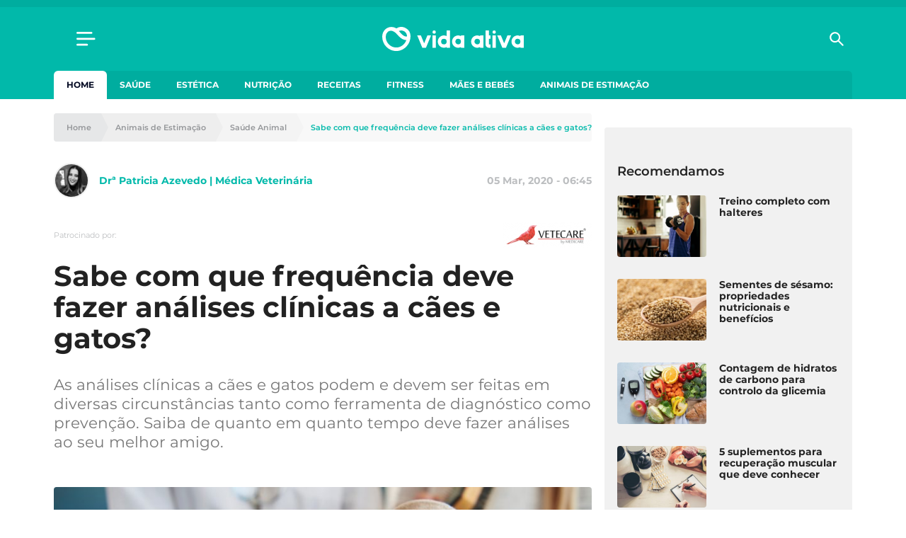

--- FILE ---
content_type: text/css
request_url: https://cdn.vidaativa.pt/production/app/themes/adc-theme/Build/css/theme-vida-ativa.3ce3c678f413aa9ae4a3.css
body_size: 27113
content:
/*! normalize.css v8.0.1 | MIT License | github.com/necolas/normalize.css */html{line-height:1.15;-webkit-text-size-adjust:100%}body{margin:0}main{display:block}h1{font-size:2em;margin:.67em 0}hr{box-sizing:content-box;height:0;overflow:visible}pre{font-family:monospace,monospace;font-size:1em}a{background-color:transparent}abbr[title]{border-bottom:none;text-decoration:underline;text-decoration:underline dotted}b,strong{font-weight:bolder}code,kbd,samp{font-family:monospace,monospace;font-size:1em}small{font-size:80%}sub,sup{font-size:75%;line-height:0;position:relative;vertical-align:baseline}sub{bottom:-.25em}sup{top:-.5em}img{border-style:none}button,input,optgroup,select,textarea{font-family:inherit;font-size:100%;line-height:1.15;margin:0}button,input{overflow:visible}button,select{text-transform:none}[type=button],[type=reset],[type=submit],button{-webkit-appearance:button}[type=button]::-moz-focus-inner,[type=reset]::-moz-focus-inner,[type=submit]::-moz-focus-inner,button::-moz-focus-inner{border-style:none;padding:0}[type=button]:-moz-focusring,[type=reset]:-moz-focusring,[type=submit]:-moz-focusring,button:-moz-focusring{outline:1px dotted ButtonText}fieldset{padding:.35em .75em .625em}legend{box-sizing:border-box;color:inherit;display:table;max-width:100%;padding:0;white-space:normal}progress{vertical-align:baseline}textarea{overflow:auto}[type=checkbox],[type=radio]{box-sizing:border-box;padding:0}[type=number]::-webkit-inner-spin-button,[type=number]::-webkit-outer-spin-button{height:auto}[type=search]{-webkit-appearance:textfield;outline-offset:-2px}[type=search]::-webkit-search-decoration{-webkit-appearance:none}::-webkit-file-upload-button{-webkit-appearance:button;font:inherit}details{display:block}summary{display:list-item}[hidden],template{display:none}

/*! Flickity v2.2.1
https://flickity.metafizzy.co
---------------------------------------------- */.flickity-enabled{position:relative}.flickity-enabled:focus{outline:0}.flickity-viewport{overflow:hidden;position:relative;height:100%}.flickity-slider{position:absolute;width:100%;height:100%}.flickity-enabled.is-draggable{-webkit-tap-highlight-color:transparent;-webkit-user-select:none;-moz-user-select:none;-ms-user-select:none;user-select:none}.flickity-enabled.is-draggable .flickity-viewport{cursor:move;cursor:-webkit-grab;cursor:grab}.flickity-enabled.is-draggable .flickity-viewport.is-pointer-down{cursor:-webkit-grabbing;cursor:grabbing}.flickity-button{position:absolute;background:hsla(0,0%,100%,.75);border:none;color:#333}.flickity-button:hover{background:#fff;cursor:pointer}.flickity-button:focus{outline:0;box-shadow:0 0 0 5px #19f}.flickity-button:active{opacity:.6}.flickity-button:disabled{opacity:.3;cursor:auto;pointer-events:none}.flickity-button-icon{fill:currentColor}.flickity-prev-next-button{top:50%;width:44px;height:44px;border-radius:50%;transform:translateY(-50%)}.flickity-prev-next-button.previous{left:10px}.flickity-prev-next-button.next{right:10px}.flickity-rtl .flickity-prev-next-button.previous{left:auto;right:10px}.flickity-rtl .flickity-prev-next-button.next{right:auto;left:10px}.flickity-prev-next-button .flickity-button-icon{position:absolute;left:20%;top:20%;width:60%;height:60%}.flickity-page-dots{position:absolute;width:100%;bottom:-25px;padding:0;margin:0;list-style:none;text-align:center;line-height:1}.flickity-rtl .flickity-page-dots{direction:rtl}.flickity-page-dots .dot{display:inline-block;width:10px;height:10px;margin:0 8px;background:#333;border-radius:50%;opacity:.25;cursor:pointer}.flickity-page-dots .dot.is-selected{opacity:1}.react-tabs{-webkit-tap-highlight-color:transparent}.react-tabs__tab-list{border-bottom:1px solid #aaa;margin:0 0 10px}.react-tabs__tab{display:inline-block;border:1px solid transparent;border-bottom:none;bottom:-1px;list-style:none;padding:6px 12px;cursor:pointer}.react-tabs__tab--selected{background:#fff;border-color:#aaa;color:#000;border-radius:5px 5px 0 0}.react-tabs__tab--disabled{color:GrayText;cursor:default}.react-tabs__tab:focus{box-shadow:0 0 5px #0188fe;border-color:#0188fe;outline:none}.react-tabs__tab:focus:after{content:"";position:absolute;height:5px;left:-4px;right:-4px;bottom:-5px;background:#fff}.react-tabs__tab-panel{display:none}.react-tabs__tab-panel--selected{display:block}.wp-block-archives{box-sizing:border-box}.wp-block-archives-dropdown label{display:block}.wp-block-avatar{line-height:0}.wp-block-avatar,.wp-block-avatar img{box-sizing:border-box}.wp-block-avatar.aligncenter{text-align:center}.wp-block-audio{box-sizing:border-box}.wp-block-audio :where(figcaption){margin-bottom:1em;margin-top:.5em}.wp-block-audio audio{min-width:300px;width:100%}.wp-block-button__link{box-sizing:border-box;cursor:pointer;display:inline-block;text-align:center;word-break:break-word}.wp-block-button__link.aligncenter{text-align:center}.wp-block-button__link.alignright{text-align:right}:where(.wp-block-button__link){border-radius:9999px;box-shadow:none;padding:calc(.667em + 2px) calc(1.333em + 2px);text-decoration:none}.wp-block-button[style*=text-decoration] .wp-block-button__link{text-decoration:inherit}.wp-block-buttons>.wp-block-button.has-custom-width{max-width:none}.wp-block-buttons>.wp-block-button.has-custom-width .wp-block-button__link{width:100%}.wp-block-buttons>.wp-block-button.has-custom-font-size .wp-block-button__link{font-size:inherit}.wp-block-buttons>.wp-block-button.wp-block-button__width-25{width:calc(25% - var(--wp--style--block-gap, .5em)*0.75)}.wp-block-buttons>.wp-block-button.wp-block-button__width-50{width:calc(50% - var(--wp--style--block-gap, .5em)*0.5)}.wp-block-buttons>.wp-block-button.wp-block-button__width-75{width:calc(75% - var(--wp--style--block-gap, .5em)*0.25)}.wp-block-buttons>.wp-block-button.wp-block-button__width-100{flex-basis:100%;width:100%}.wp-block-buttons.is-vertical>.wp-block-button.wp-block-button__width-25{width:25%}.wp-block-buttons.is-vertical>.wp-block-button.wp-block-button__width-50{width:50%}.wp-block-buttons.is-vertical>.wp-block-button.wp-block-button__width-75{width:75%}.wp-block-button.is-style-squared,.wp-block-button__link.wp-block-button.is-style-squared{border-radius:0}.wp-block-button.no-border-radius,.wp-block-button__link.no-border-radius{border-radius:0!important}:root :where(.wp-block-button.is-style-outline>.wp-block-button__link),:root :where(.wp-block-button .wp-block-button__link.is-style-outline){border:2px solid;padding:.667em 1.333em}:root :where(.wp-block-button.is-style-outline>.wp-block-button__link:not(.has-text-color)),:root :where(.wp-block-button .wp-block-button__link.is-style-outline:not(.has-text-color)){color:currentColor}:root :where(.wp-block-button.is-style-outline>.wp-block-button__link:not(.has-background)),:root :where(.wp-block-button .wp-block-button__link.is-style-outline:not(.has-background)){background-color:initial;background-image:none}.wp-block-buttons.is-vertical{flex-direction:column}.wp-block-buttons.is-vertical>.wp-block-button:last-child{margin-bottom:0}.wp-block-buttons>.wp-block-button{display:inline-block;margin:0}.wp-block-buttons.is-content-justification-left{justify-content:flex-start}.wp-block-buttons.is-content-justification-left.is-vertical{align-items:flex-start}.wp-block-buttons.is-content-justification-center{justify-content:center}.wp-block-buttons.is-content-justification-center.is-vertical{align-items:center}.wp-block-buttons.is-content-justification-right{justify-content:flex-end}.wp-block-buttons.is-content-justification-right.is-vertical{align-items:flex-end}.wp-block-buttons.is-content-justification-space-between{justify-content:space-between}.wp-block-buttons.aligncenter{text-align:center}.wp-block-buttons:not(.is-content-justification-space-between):not(.is-content-justification-right):not(.is-content-justification-left):not(.is-content-justification-center) .wp-block-button.aligncenter{margin-left:auto;margin-right:auto;width:100%}.wp-block-buttons[style*=text-decoration] .wp-block-button,.wp-block-buttons[style*=text-decoration] .wp-block-button__link{text-decoration:inherit}.wp-block-buttons.has-custom-font-size .wp-block-button__link{font-size:inherit}.wp-block-button.aligncenter,.wp-block-calendar{text-align:center}.wp-block-calendar td,.wp-block-calendar th{border:1px solid;padding:.25em}.wp-block-calendar th{font-weight:400}.wp-block-calendar caption{background-color:inherit}.wp-block-calendar table{border-collapse:collapse;width:100%}.wp-block-calendar table:where(:not(.has-text-color)){color:#40464d}.wp-block-calendar table:where(:not(.has-text-color)) td,.wp-block-calendar table:where(:not(.has-text-color)) th{border-color:#ddd}.wp-block-calendar table.has-background th{background-color:inherit}.wp-block-calendar table.has-text-color th{color:inherit}:where(.wp-block-calendar table:not(.has-background) th){background:#ddd}.wp-block-categories{box-sizing:border-box}.wp-block-categories.alignleft{margin-right:2em}.wp-block-categories.alignright{margin-left:2em}.wp-block-categories.wp-block-categories-dropdown.aligncenter{text-align:center}.wp-block-code{box-sizing:border-box}.wp-block-code code{display:block;font-family:inherit;overflow-wrap:break-word;white-space:pre-wrap}.wp-block-columns{align-items:normal!important;box-sizing:border-box;display:flex;flex-wrap:wrap!important}@media (min-width:782px){.wp-block-columns{flex-wrap:nowrap!important}}.wp-block-columns.are-vertically-aligned-top{align-items:flex-start}.wp-block-columns.are-vertically-aligned-center{align-items:center}.wp-block-columns.are-vertically-aligned-bottom{align-items:flex-end}@media (max-width:781px){.wp-block-columns:not(.is-not-stacked-on-mobile)>.wp-block-column{flex-basis:100%!important}}@media (min-width:782px){.wp-block-columns:not(.is-not-stacked-on-mobile)>.wp-block-column{flex-basis:0;flex-grow:1}.wp-block-columns:not(.is-not-stacked-on-mobile)>.wp-block-column[style*=flex-basis]{flex-grow:0}}.wp-block-columns.is-not-stacked-on-mobile{flex-wrap:nowrap!important}.wp-block-columns.is-not-stacked-on-mobile>.wp-block-column{flex-basis:0;flex-grow:1}.wp-block-columns.is-not-stacked-on-mobile>.wp-block-column[style*=flex-basis]{flex-grow:0}:where(.wp-block-columns){margin-bottom:1.75em}:where(.wp-block-columns.has-background){padding:1.25em 2.375em}.wp-block-column{flex-grow:1;min-width:0;overflow-wrap:break-word;word-break:break-word}.wp-block-column.is-vertically-aligned-top{align-self:flex-start}.wp-block-column.is-vertically-aligned-center{align-self:center}.wp-block-column.is-vertically-aligned-bottom{align-self:flex-end}.wp-block-column.is-vertically-aligned-stretch{align-self:stretch}.wp-block-column.is-vertically-aligned-bottom,.wp-block-column.is-vertically-aligned-center,.wp-block-column.is-vertically-aligned-top{width:100%}.wp-block-post-comments{box-sizing:border-box}.wp-block-post-comments .alignleft{float:left}.wp-block-post-comments .alignright{float:right}.wp-block-post-comments .navigation:after{clear:both;content:"";display:table}.wp-block-post-comments .commentlist{clear:both;list-style:none;margin:0;padding:0}.wp-block-post-comments .commentlist .comment{min-height:2.25em;padding-left:3.25em}.wp-block-post-comments .commentlist .comment p{font-size:1em;line-height:1.8;margin:1em 0}.wp-block-post-comments .commentlist .children{list-style:none;margin:0;padding:0}.wp-block-post-comments .comment-author{line-height:1.5}.wp-block-post-comments .comment-author .avatar{border-radius:1.5em;display:block;float:left;height:2.5em;margin-right:.75em;margin-top:.5em;width:2.5em}.wp-block-post-comments .comment-author cite{font-style:normal}.wp-block-post-comments .comment-meta{font-size:.875em;line-height:1.5}.wp-block-post-comments .comment-meta b{font-weight:400}.wp-block-post-comments .comment-meta .comment-awaiting-moderation{display:block;margin-bottom:1em;margin-top:1em}.wp-block-post-comments .comment-body .commentmetadata{font-size:.875em}.wp-block-post-comments .comment-form-author label,.wp-block-post-comments .comment-form-comment label,.wp-block-post-comments .comment-form-email label,.wp-block-post-comments .comment-form-url label{display:block;margin-bottom:.25em}.wp-block-post-comments .comment-form input:not([type=submit]):not([type=checkbox]),.wp-block-post-comments .comment-form textarea{box-sizing:border-box;display:block;width:100%}.wp-block-post-comments .comment-form-cookies-consent{display:flex;gap:.25em}.wp-block-post-comments .comment-form-cookies-consent #wp-comment-cookies-consent{margin-top:.35em}.wp-block-post-comments .comment-reply-title{margin-bottom:0}.wp-block-post-comments .comment-reply-title :where(small){font-size:var(--wp--preset--font-size--medium,smaller);margin-left:.5em}.wp-block-post-comments .reply{font-size:.875em;margin-bottom:1.4em}.wp-block-post-comments input:not([type=submit]),.wp-block-post-comments textarea{border:1px solid #949494;font-family:inherit;font-size:1em}.wp-block-post-comments input:not([type=submit]):not([type=checkbox]),.wp-block-post-comments textarea{padding:calc(.667em + 2px)}:where(.wp-block-post-comments input[type=submit]){border:none}.wp-block-comments-pagination>.wp-block-comments-pagination-next,.wp-block-comments-pagination>.wp-block-comments-pagination-numbers,.wp-block-comments-pagination>.wp-block-comments-pagination-previous{margin-bottom:.5em;margin-right:.5em}.wp-block-comments-pagination>.wp-block-comments-pagination-next:last-child,.wp-block-comments-pagination>.wp-block-comments-pagination-numbers:last-child,.wp-block-comments-pagination>.wp-block-comments-pagination-previous:last-child{margin-right:0}.wp-block-comments-pagination .wp-block-comments-pagination-previous-arrow{display:inline-block;margin-right:1ch}.wp-block-comments-pagination .wp-block-comments-pagination-previous-arrow:not(.is-arrow-chevron){transform:scaleX(1)}.wp-block-comments-pagination .wp-block-comments-pagination-next-arrow{display:inline-block;margin-left:1ch}.wp-block-comments-pagination .wp-block-comments-pagination-next-arrow:not(.is-arrow-chevron){transform:scaleX(1)}.wp-block-comments-pagination.aligncenter{justify-content:center}.wp-block-comment-template{box-sizing:border-box;list-style:none;margin-bottom:0;max-width:100%;padding:0}.wp-block-comment-template li{clear:both}.wp-block-comment-template ol{list-style:none;margin-bottom:0;max-width:100%;padding-left:2rem}.wp-block-comment-template.alignleft{float:left}.wp-block-comment-template.aligncenter{margin-left:auto;margin-right:auto;width:-moz-fit-content;width:-webkit-fit-content;width:fit-content}.wp-block-comment-template.alignright{float:right}.wp-block-cover,.wp-block-cover-image{align-items:center;background-position:50%;box-sizing:border-box;display:flex;justify-content:center;min-height:430px;overflow:hidden;overflow:clip;padding:1em;position:relative}.wp-block-cover-image.has-background-dim:not([class*=-background-color]),.wp-block-cover-image .has-background-dim:not([class*=-background-color]),.wp-block-cover.has-background-dim:not([class*=-background-color]),.wp-block-cover .has-background-dim:not([class*=-background-color]){background-color:#000}.wp-block-cover-image .has-background-dim.has-background-gradient,.wp-block-cover .has-background-dim.has-background-gradient{background-color:initial}.wp-block-cover-image.has-background-dim:before,.wp-block-cover.has-background-dim:before{background-color:inherit;content:""}.wp-block-cover-image.has-background-dim:not(.has-background-gradient):before,.wp-block-cover-image .wp-block-cover__background,.wp-block-cover-image .wp-block-cover__gradient-background,.wp-block-cover.has-background-dim:not(.has-background-gradient):before,.wp-block-cover .wp-block-cover__background,.wp-block-cover .wp-block-cover__gradient-background{bottom:0;left:0;opacity:.5;position:absolute;right:0;top:0;z-index:1}.wp-block-cover-image.has-background-dim.has-background-dim-10 .wp-block-cover__background,.wp-block-cover-image.has-background-dim.has-background-dim-10 .wp-block-cover__gradient-background,.wp-block-cover-image.has-background-dim.has-background-dim-10:not(.has-background-gradient):before,.wp-block-cover.has-background-dim.has-background-dim-10 .wp-block-cover__background,.wp-block-cover.has-background-dim.has-background-dim-10 .wp-block-cover__gradient-background,.wp-block-cover.has-background-dim.has-background-dim-10:not(.has-background-gradient):before{opacity:.1}.wp-block-cover-image.has-background-dim.has-background-dim-20 .wp-block-cover__background,.wp-block-cover-image.has-background-dim.has-background-dim-20 .wp-block-cover__gradient-background,.wp-block-cover-image.has-background-dim.has-background-dim-20:not(.has-background-gradient):before,.wp-block-cover.has-background-dim.has-background-dim-20 .wp-block-cover__background,.wp-block-cover.has-background-dim.has-background-dim-20 .wp-block-cover__gradient-background,.wp-block-cover.has-background-dim.has-background-dim-20:not(.has-background-gradient):before{opacity:.2}.wp-block-cover-image.has-background-dim.has-background-dim-30 .wp-block-cover__background,.wp-block-cover-image.has-background-dim.has-background-dim-30 .wp-block-cover__gradient-background,.wp-block-cover-image.has-background-dim.has-background-dim-30:not(.has-background-gradient):before,.wp-block-cover.has-background-dim.has-background-dim-30 .wp-block-cover__background,.wp-block-cover.has-background-dim.has-background-dim-30 .wp-block-cover__gradient-background,.wp-block-cover.has-background-dim.has-background-dim-30:not(.has-background-gradient):before{opacity:.3}.wp-block-cover-image.has-background-dim.has-background-dim-40 .wp-block-cover__background,.wp-block-cover-image.has-background-dim.has-background-dim-40 .wp-block-cover__gradient-background,.wp-block-cover-image.has-background-dim.has-background-dim-40:not(.has-background-gradient):before,.wp-block-cover.has-background-dim.has-background-dim-40 .wp-block-cover__background,.wp-block-cover.has-background-dim.has-background-dim-40 .wp-block-cover__gradient-background,.wp-block-cover.has-background-dim.has-background-dim-40:not(.has-background-gradient):before{opacity:.4}.wp-block-cover-image.has-background-dim.has-background-dim-50 .wp-block-cover__background,.wp-block-cover-image.has-background-dim.has-background-dim-50 .wp-block-cover__gradient-background,.wp-block-cover-image.has-background-dim.has-background-dim-50:not(.has-background-gradient):before,.wp-block-cover.has-background-dim.has-background-dim-50 .wp-block-cover__background,.wp-block-cover.has-background-dim.has-background-dim-50 .wp-block-cover__gradient-background,.wp-block-cover.has-background-dim.has-background-dim-50:not(.has-background-gradient):before{opacity:.5}.wp-block-cover-image.has-background-dim.has-background-dim-60 .wp-block-cover__background,.wp-block-cover-image.has-background-dim.has-background-dim-60 .wp-block-cover__gradient-background,.wp-block-cover-image.has-background-dim.has-background-dim-60:not(.has-background-gradient):before,.wp-block-cover.has-background-dim.has-background-dim-60 .wp-block-cover__background,.wp-block-cover.has-background-dim.has-background-dim-60 .wp-block-cover__gradient-background,.wp-block-cover.has-background-dim.has-background-dim-60:not(.has-background-gradient):before{opacity:.6}.wp-block-cover-image.has-background-dim.has-background-dim-70 .wp-block-cover__background,.wp-block-cover-image.has-background-dim.has-background-dim-70 .wp-block-cover__gradient-background,.wp-block-cover-image.has-background-dim.has-background-dim-70:not(.has-background-gradient):before,.wp-block-cover.has-background-dim.has-background-dim-70 .wp-block-cover__background,.wp-block-cover.has-background-dim.has-background-dim-70 .wp-block-cover__gradient-background,.wp-block-cover.has-background-dim.has-background-dim-70:not(.has-background-gradient):before{opacity:.7}.wp-block-cover-image.has-background-dim.has-background-dim-80 .wp-block-cover__background,.wp-block-cover-image.has-background-dim.has-background-dim-80 .wp-block-cover__gradient-background,.wp-block-cover-image.has-background-dim.has-background-dim-80:not(.has-background-gradient):before,.wp-block-cover.has-background-dim.has-background-dim-80 .wp-block-cover__background,.wp-block-cover.has-background-dim.has-background-dim-80 .wp-block-cover__gradient-background,.wp-block-cover.has-background-dim.has-background-dim-80:not(.has-background-gradient):before{opacity:.8}.wp-block-cover-image.has-background-dim.has-background-dim-90 .wp-block-cover__background,.wp-block-cover-image.has-background-dim.has-background-dim-90 .wp-block-cover__gradient-background,.wp-block-cover-image.has-background-dim.has-background-dim-90:not(.has-background-gradient):before,.wp-block-cover.has-background-dim.has-background-dim-90 .wp-block-cover__background,.wp-block-cover.has-background-dim.has-background-dim-90 .wp-block-cover__gradient-background,.wp-block-cover.has-background-dim.has-background-dim-90:not(.has-background-gradient):before{opacity:.9}.wp-block-cover-image.has-background-dim.has-background-dim-100 .wp-block-cover__background,.wp-block-cover-image.has-background-dim.has-background-dim-100 .wp-block-cover__gradient-background,.wp-block-cover-image.has-background-dim.has-background-dim-100:not(.has-background-gradient):before,.wp-block-cover.has-background-dim.has-background-dim-100 .wp-block-cover__background,.wp-block-cover.has-background-dim.has-background-dim-100 .wp-block-cover__gradient-background,.wp-block-cover.has-background-dim.has-background-dim-100:not(.has-background-gradient):before{opacity:1}.wp-block-cover-image .wp-block-cover__background.has-background-dim.has-background-dim-0,.wp-block-cover-image .wp-block-cover__gradient-background.has-background-dim.has-background-dim-0,.wp-block-cover .wp-block-cover__background.has-background-dim.has-background-dim-0,.wp-block-cover .wp-block-cover__gradient-background.has-background-dim.has-background-dim-0{opacity:0}.wp-block-cover-image .wp-block-cover__background.has-background-dim.has-background-dim-10,.wp-block-cover-image .wp-block-cover__gradient-background.has-background-dim.has-background-dim-10,.wp-block-cover .wp-block-cover__background.has-background-dim.has-background-dim-10,.wp-block-cover .wp-block-cover__gradient-background.has-background-dim.has-background-dim-10{opacity:.1}.wp-block-cover-image .wp-block-cover__background.has-background-dim.has-background-dim-20,.wp-block-cover-image .wp-block-cover__gradient-background.has-background-dim.has-background-dim-20,.wp-block-cover .wp-block-cover__background.has-background-dim.has-background-dim-20,.wp-block-cover .wp-block-cover__gradient-background.has-background-dim.has-background-dim-20{opacity:.2}.wp-block-cover-image .wp-block-cover__background.has-background-dim.has-background-dim-30,.wp-block-cover-image .wp-block-cover__gradient-background.has-background-dim.has-background-dim-30,.wp-block-cover .wp-block-cover__background.has-background-dim.has-background-dim-30,.wp-block-cover .wp-block-cover__gradient-background.has-background-dim.has-background-dim-30{opacity:.3}.wp-block-cover-image .wp-block-cover__background.has-background-dim.has-background-dim-40,.wp-block-cover-image .wp-block-cover__gradient-background.has-background-dim.has-background-dim-40,.wp-block-cover .wp-block-cover__background.has-background-dim.has-background-dim-40,.wp-block-cover .wp-block-cover__gradient-background.has-background-dim.has-background-dim-40{opacity:.4}.wp-block-cover-image .wp-block-cover__background.has-background-dim.has-background-dim-50,.wp-block-cover-image .wp-block-cover__gradient-background.has-background-dim.has-background-dim-50,.wp-block-cover .wp-block-cover__background.has-background-dim.has-background-dim-50,.wp-block-cover .wp-block-cover__gradient-background.has-background-dim.has-background-dim-50{opacity:.5}.wp-block-cover-image .wp-block-cover__background.has-background-dim.has-background-dim-60,.wp-block-cover-image .wp-block-cover__gradient-background.has-background-dim.has-background-dim-60,.wp-block-cover .wp-block-cover__background.has-background-dim.has-background-dim-60,.wp-block-cover .wp-block-cover__gradient-background.has-background-dim.has-background-dim-60{opacity:.6}.wp-block-cover-image .wp-block-cover__background.has-background-dim.has-background-dim-70,.wp-block-cover-image .wp-block-cover__gradient-background.has-background-dim.has-background-dim-70,.wp-block-cover .wp-block-cover__background.has-background-dim.has-background-dim-70,.wp-block-cover .wp-block-cover__gradient-background.has-background-dim.has-background-dim-70{opacity:.7}.wp-block-cover-image .wp-block-cover__background.has-background-dim.has-background-dim-80,.wp-block-cover-image .wp-block-cover__gradient-background.has-background-dim.has-background-dim-80,.wp-block-cover .wp-block-cover__background.has-background-dim.has-background-dim-80,.wp-block-cover .wp-block-cover__gradient-background.has-background-dim.has-background-dim-80{opacity:.8}.wp-block-cover-image .wp-block-cover__background.has-background-dim.has-background-dim-90,.wp-block-cover-image .wp-block-cover__gradient-background.has-background-dim.has-background-dim-90,.wp-block-cover .wp-block-cover__background.has-background-dim.has-background-dim-90,.wp-block-cover .wp-block-cover__gradient-background.has-background-dim.has-background-dim-90{opacity:.9}.wp-block-cover-image .wp-block-cover__background.has-background-dim.has-background-dim-100,.wp-block-cover-image .wp-block-cover__gradient-background.has-background-dim.has-background-dim-100,.wp-block-cover .wp-block-cover__background.has-background-dim.has-background-dim-100,.wp-block-cover .wp-block-cover__gradient-background.has-background-dim.has-background-dim-100{opacity:1}.wp-block-cover-image.alignleft,.wp-block-cover-image.alignright,.wp-block-cover.alignleft,.wp-block-cover.alignright{max-width:420px;width:100%}.wp-block-cover-image.aligncenter,.wp-block-cover-image.alignleft,.wp-block-cover-image.alignright,.wp-block-cover.aligncenter,.wp-block-cover.alignleft,.wp-block-cover.alignright{display:flex}.wp-block-cover-image .wp-block-cover__inner-container,.wp-block-cover .wp-block-cover__inner-container{color:inherit;width:100%;z-index:1}.wp-block-cover-image.is-position-top-left,.wp-block-cover.is-position-top-left{align-items:flex-start;justify-content:flex-start}.wp-block-cover-image.is-position-top-center,.wp-block-cover.is-position-top-center{align-items:flex-start;justify-content:center}.wp-block-cover-image.is-position-top-right,.wp-block-cover.is-position-top-right{align-items:flex-start;justify-content:flex-end}.wp-block-cover-image.is-position-center-left,.wp-block-cover.is-position-center-left{align-items:center;justify-content:flex-start}.wp-block-cover-image.is-position-center-center,.wp-block-cover.is-position-center-center{align-items:center;justify-content:center}.wp-block-cover-image.is-position-center-right,.wp-block-cover.is-position-center-right{align-items:center;justify-content:flex-end}.wp-block-cover-image.is-position-bottom-left,.wp-block-cover.is-position-bottom-left{align-items:flex-end;justify-content:flex-start}.wp-block-cover-image.is-position-bottom-center,.wp-block-cover.is-position-bottom-center{align-items:flex-end;justify-content:center}.wp-block-cover-image.is-position-bottom-right,.wp-block-cover.is-position-bottom-right{align-items:flex-end;justify-content:flex-end}.wp-block-cover-image.has-custom-content-position.has-custom-content-position .wp-block-cover__inner-container,.wp-block-cover.has-custom-content-position.has-custom-content-position .wp-block-cover__inner-container{margin:0}.wp-block-cover-image.has-custom-content-position.has-custom-content-position.is-position-bottom-left .wp-block-cover__inner-container,.wp-block-cover-image.has-custom-content-position.has-custom-content-position.is-position-bottom-right .wp-block-cover__inner-container,.wp-block-cover-image.has-custom-content-position.has-custom-content-position.is-position-center-left .wp-block-cover__inner-container,.wp-block-cover-image.has-custom-content-position.has-custom-content-position.is-position-center-right .wp-block-cover__inner-container,.wp-block-cover-image.has-custom-content-position.has-custom-content-position.is-position-top-left .wp-block-cover__inner-container,.wp-block-cover-image.has-custom-content-position.has-custom-content-position.is-position-top-right .wp-block-cover__inner-container,.wp-block-cover.has-custom-content-position.has-custom-content-position.is-position-bottom-left .wp-block-cover__inner-container,.wp-block-cover.has-custom-content-position.has-custom-content-position.is-position-bottom-right .wp-block-cover__inner-container,.wp-block-cover.has-custom-content-position.has-custom-content-position.is-position-center-left .wp-block-cover__inner-container,.wp-block-cover.has-custom-content-position.has-custom-content-position.is-position-center-right .wp-block-cover__inner-container,.wp-block-cover.has-custom-content-position.has-custom-content-position.is-position-top-left .wp-block-cover__inner-container,.wp-block-cover.has-custom-content-position.has-custom-content-position.is-position-top-right .wp-block-cover__inner-container{margin:0;width:auto}.wp-block-cover-image .wp-block-cover__image-background,.wp-block-cover-image video.wp-block-cover__video-background,.wp-block-cover .wp-block-cover__image-background,.wp-block-cover video.wp-block-cover__video-background{border:none;bottom:0;box-shadow:none;height:100%;left:0;margin:0;max-height:none;max-width:none;-o-object-fit:cover;object-fit:cover;outline:none;padding:0;position:absolute;right:0;top:0;width:100%}.wp-block-cover-image.has-parallax,.wp-block-cover.has-parallax,.wp-block-cover__image-background.has-parallax,video.wp-block-cover__video-background.has-parallax{background-attachment:fixed;background-repeat:no-repeat;background-size:cover}@supports (-webkit-touch-callout:inherit){.wp-block-cover-image.has-parallax,.wp-block-cover.has-parallax,.wp-block-cover__image-background.has-parallax,video.wp-block-cover__video-background.has-parallax{background-attachment:scroll}}@media (prefers-reduced-motion:reduce){.wp-block-cover-image.has-parallax,.wp-block-cover.has-parallax,.wp-block-cover__image-background.has-parallax,video.wp-block-cover__video-background.has-parallax{background-attachment:scroll}}.wp-block-cover-image.is-repeated,.wp-block-cover.is-repeated,.wp-block-cover__image-background.is-repeated,video.wp-block-cover__video-background.is-repeated{background-repeat:repeat;background-size:auto}.wp-block-cover__image-background,.wp-block-cover__video-background{z-index:0}.wp-block-cover-image-text,.wp-block-cover-image-text a,.wp-block-cover-image-text a:active,.wp-block-cover-image-text a:focus,.wp-block-cover-image-text a:hover,.wp-block-cover-text,.wp-block-cover-text a,.wp-block-cover-text a:active,.wp-block-cover-text a:focus,.wp-block-cover-text a:hover,section.wp-block-cover-image h2,section.wp-block-cover-image h2 a,section.wp-block-cover-image h2 a:active,section.wp-block-cover-image h2 a:focus,section.wp-block-cover-image h2 a:hover{color:#fff}.wp-block-cover-image .wp-block-cover.has-left-content{justify-content:flex-start}.wp-block-cover-image .wp-block-cover.has-right-content{justify-content:flex-end}.wp-block-cover-image.has-left-content .wp-block-cover-image-text,.wp-block-cover.has-left-content .wp-block-cover-text,section.wp-block-cover-image.has-left-content>h2{margin-left:0;text-align:left}.wp-block-cover-image.has-right-content .wp-block-cover-image-text,.wp-block-cover.has-right-content .wp-block-cover-text,section.wp-block-cover-image.has-right-content>h2{margin-right:0;text-align:right}.wp-block-cover-image .wp-block-cover-image-text,.wp-block-cover .wp-block-cover-text,section.wp-block-cover-image>h2{font-size:2em;line-height:1.25;margin-bottom:0;max-width:840px;padding:.44em;text-align:center;z-index:1}:where(.wp-block-cover-image:not(.has-text-color)),:where(.wp-block-cover:not(.has-text-color)){color:#fff}:where(.wp-block-cover-image.is-light:not(.has-text-color)),:where(.wp-block-cover.is-light:not(.has-text-color)){color:#000}:root :where(.wp-block-cover h1:not(.has-text-color)),:root :where(.wp-block-cover h2:not(.has-text-color)),:root :where(.wp-block-cover h3:not(.has-text-color)),:root :where(.wp-block-cover h4:not(.has-text-color)),:root :where(.wp-block-cover h5:not(.has-text-color)),:root :where(.wp-block-cover h6:not(.has-text-color)),:root :where(.wp-block-cover p:not(.has-text-color)){color:inherit}.wp-block-details{box-sizing:border-box}.wp-block-details summary{cursor:pointer}.wp-block-embed.alignleft,.wp-block-embed.alignright,.wp-block[data-align=left]>[data-type="core/embed"],.wp-block[data-align=right]>[data-type="core/embed"]{max-width:360px;width:100%}.wp-block-embed.alignleft .wp-block-embed__wrapper,.wp-block-embed.alignright .wp-block-embed__wrapper,.wp-block[data-align=left]>[data-type="core/embed"] .wp-block-embed__wrapper,.wp-block[data-align=right]>[data-type="core/embed"] .wp-block-embed__wrapper{min-width:280px}.wp-block-cover .wp-block-embed{min-height:240px;min-width:320px}.wp-block-embed{overflow-wrap:break-word}.wp-block-embed :where(figcaption){margin-bottom:1em;margin-top:.5em}.wp-block-embed iframe{max-width:100%}.wp-block-embed__wrapper{position:relative}.wp-embed-responsive .wp-has-aspect-ratio .wp-block-embed__wrapper:before{content:"";display:block;padding-top:50%}.wp-embed-responsive .wp-has-aspect-ratio iframe{bottom:0;height:100%;left:0;position:absolute;right:0;top:0;width:100%}.wp-embed-responsive .wp-embed-aspect-21-9 .wp-block-embed__wrapper:before{padding-top:42.85%}.wp-embed-responsive .wp-embed-aspect-18-9 .wp-block-embed__wrapper:before{padding-top:50%}.wp-embed-responsive .wp-embed-aspect-16-9 .wp-block-embed__wrapper:before{padding-top:56.25%}.wp-embed-responsive .wp-embed-aspect-4-3 .wp-block-embed__wrapper:before{padding-top:75%}.wp-embed-responsive .wp-embed-aspect-1-1 .wp-block-embed__wrapper:before{padding-top:100%}.wp-embed-responsive .wp-embed-aspect-9-16 .wp-block-embed__wrapper:before{padding-top:177.77%}.wp-embed-responsive .wp-embed-aspect-1-2 .wp-block-embed__wrapper:before{padding-top:200%}.wp-block-file{box-sizing:border-box}.wp-block-file:not(.wp-element-button){font-size:.8em}.wp-block-file.aligncenter{text-align:center}.wp-block-file.alignright{text-align:right}.wp-block-file *+.wp-block-file__button{margin-left:.75em}:where(.wp-block-file){margin-bottom:1.5em}.wp-block-file__embed{margin-bottom:1em}:where(.wp-block-file__button){border-radius:2em;display:inline-block;padding:.5em 1em}:where(.wp-block-file__button):is(a):active,:where(.wp-block-file__button):is(a):focus,:where(.wp-block-file__button):is(a):hover,:where(.wp-block-file__button):is(a):visited{box-shadow:none;color:#fff;opacity:.85;text-decoration:none}.wp-block-form-input__label{display:flex;flex-direction:column;gap:.25em;margin-bottom:.5em;width:100%}.wp-block-form-input__label.is-label-inline{align-items:center;flex-direction:row;gap:.5em}.wp-block-form-input__label.is-label-inline .wp-block-form-input__label-content{margin-bottom:.5em}.wp-block-form-input__label:has(input[type=checkbox]){flex-direction:row-reverse;width:-moz-fit-content;width:-webkit-fit-content;width:fit-content}.wp-block-form-input__label-content{width:-moz-fit-content;width:-webkit-fit-content;width:fit-content}.wp-block-form-input__input{font-size:1em;margin-bottom:.5em;padding:0 .5em}.wp-block-form-input__input[type=date],.wp-block-form-input__input[type=datetime-local],.wp-block-form-input__input[type=datetime],.wp-block-form-input__input[type=email],.wp-block-form-input__input[type=month],.wp-block-form-input__input[type=number],.wp-block-form-input__input[type=password],.wp-block-form-input__input[type=search],.wp-block-form-input__input[type=tel],.wp-block-form-input__input[type=text],.wp-block-form-input__input[type=time],.wp-block-form-input__input[type=url],.wp-block-form-input__input[type=week]{border:1px solid;line-height:2;min-height:2em}textarea.wp-block-form-input__input{min-height:10em}.blocks-gallery-grid:not(.has-nested-images),.wp-block-gallery:not(.has-nested-images){display:flex;flex-wrap:wrap;list-style-type:none;margin:0;padding:0}.blocks-gallery-grid:not(.has-nested-images) .blocks-gallery-image,.blocks-gallery-grid:not(.has-nested-images) .blocks-gallery-item,.wp-block-gallery:not(.has-nested-images) .blocks-gallery-image,.wp-block-gallery:not(.has-nested-images) .blocks-gallery-item{display:flex;flex-direction:column;flex-grow:1;justify-content:center;margin:0 1em 1em 0;position:relative;width:calc(50% - 1em)}.blocks-gallery-grid:not(.has-nested-images) .blocks-gallery-image:nth-of-type(2n),.blocks-gallery-grid:not(.has-nested-images) .blocks-gallery-item:nth-of-type(2n),.wp-block-gallery:not(.has-nested-images) .blocks-gallery-image:nth-of-type(2n),.wp-block-gallery:not(.has-nested-images) .blocks-gallery-item:nth-of-type(2n){margin-right:0}.blocks-gallery-grid:not(.has-nested-images) .blocks-gallery-image figure,.blocks-gallery-grid:not(.has-nested-images) .blocks-gallery-item figure,.wp-block-gallery:not(.has-nested-images) .blocks-gallery-image figure,.wp-block-gallery:not(.has-nested-images) .blocks-gallery-item figure{align-items:flex-end;display:flex;height:100%;justify-content:flex-start;margin:0}.blocks-gallery-grid:not(.has-nested-images) .blocks-gallery-image img,.blocks-gallery-grid:not(.has-nested-images) .blocks-gallery-item img,.wp-block-gallery:not(.has-nested-images) .blocks-gallery-image img,.wp-block-gallery:not(.has-nested-images) .blocks-gallery-item img{display:block;height:auto;max-width:100%;width:auto}.blocks-gallery-grid:not(.has-nested-images) .blocks-gallery-image figcaption,.blocks-gallery-grid:not(.has-nested-images) .blocks-gallery-item figcaption,.wp-block-gallery:not(.has-nested-images) .blocks-gallery-image figcaption,.wp-block-gallery:not(.has-nested-images) .blocks-gallery-item figcaption{background:linear-gradient(0deg,rgba(0,0,0,.701961),rgba(0,0,0,.301961) 70%,transparent);bottom:0;box-sizing:border-box;color:#fff;font-size:.8em;margin:0;max-height:100%;overflow:auto;padding:3em .77em .7em;position:absolute;text-align:center;width:100%;z-index:2}.blocks-gallery-grid:not(.has-nested-images) .blocks-gallery-image figcaption img,.blocks-gallery-grid:not(.has-nested-images) .blocks-gallery-item figcaption img,.wp-block-gallery:not(.has-nested-images) .blocks-gallery-image figcaption img,.wp-block-gallery:not(.has-nested-images) .blocks-gallery-item figcaption img{display:inline}.blocks-gallery-grid:not(.has-nested-images) figcaption,.wp-block-gallery:not(.has-nested-images) figcaption{flex-grow:1}.blocks-gallery-grid:not(.has-nested-images).is-cropped .blocks-gallery-image a,.blocks-gallery-grid:not(.has-nested-images).is-cropped .blocks-gallery-image img,.blocks-gallery-grid:not(.has-nested-images).is-cropped .blocks-gallery-item a,.blocks-gallery-grid:not(.has-nested-images).is-cropped .blocks-gallery-item img,.wp-block-gallery:not(.has-nested-images).is-cropped .blocks-gallery-image a,.wp-block-gallery:not(.has-nested-images).is-cropped .blocks-gallery-image img,.wp-block-gallery:not(.has-nested-images).is-cropped .blocks-gallery-item a,.wp-block-gallery:not(.has-nested-images).is-cropped .blocks-gallery-item img{flex:1;height:100%;-o-object-fit:cover;object-fit:cover;width:100%}.blocks-gallery-grid:not(.has-nested-images).columns-1 .blocks-gallery-image,.blocks-gallery-grid:not(.has-nested-images).columns-1 .blocks-gallery-item,.wp-block-gallery:not(.has-nested-images).columns-1 .blocks-gallery-image,.wp-block-gallery:not(.has-nested-images).columns-1 .blocks-gallery-item{margin-right:0;width:100%}@media (min-width:600px){.blocks-gallery-grid:not(.has-nested-images).columns-3 .blocks-gallery-image,.blocks-gallery-grid:not(.has-nested-images).columns-3 .blocks-gallery-item,.wp-block-gallery:not(.has-nested-images).columns-3 .blocks-gallery-image,.wp-block-gallery:not(.has-nested-images).columns-3 .blocks-gallery-item{margin-right:1em;width:calc(33.33333% - .66667em)}.blocks-gallery-grid:not(.has-nested-images).columns-4 .blocks-gallery-image,.blocks-gallery-grid:not(.has-nested-images).columns-4 .blocks-gallery-item,.wp-block-gallery:not(.has-nested-images).columns-4 .blocks-gallery-image,.wp-block-gallery:not(.has-nested-images).columns-4 .blocks-gallery-item{margin-right:1em;width:calc(25% - .75em)}.blocks-gallery-grid:not(.has-nested-images).columns-5 .blocks-gallery-image,.blocks-gallery-grid:not(.has-nested-images).columns-5 .blocks-gallery-item,.wp-block-gallery:not(.has-nested-images).columns-5 .blocks-gallery-image,.wp-block-gallery:not(.has-nested-images).columns-5 .blocks-gallery-item{margin-right:1em;width:calc(20% - .8em)}.blocks-gallery-grid:not(.has-nested-images).columns-6 .blocks-gallery-image,.blocks-gallery-grid:not(.has-nested-images).columns-6 .blocks-gallery-item,.wp-block-gallery:not(.has-nested-images).columns-6 .blocks-gallery-image,.wp-block-gallery:not(.has-nested-images).columns-6 .blocks-gallery-item{margin-right:1em;width:calc(16.66667% - .83333em)}.blocks-gallery-grid:not(.has-nested-images).columns-7 .blocks-gallery-image,.blocks-gallery-grid:not(.has-nested-images).columns-7 .blocks-gallery-item,.wp-block-gallery:not(.has-nested-images).columns-7 .blocks-gallery-image,.wp-block-gallery:not(.has-nested-images).columns-7 .blocks-gallery-item{margin-right:1em;width:calc(14.28571% - .85714em)}.blocks-gallery-grid:not(.has-nested-images).columns-8 .blocks-gallery-image,.blocks-gallery-grid:not(.has-nested-images).columns-8 .blocks-gallery-item,.wp-block-gallery:not(.has-nested-images).columns-8 .blocks-gallery-image,.wp-block-gallery:not(.has-nested-images).columns-8 .blocks-gallery-item{margin-right:1em;width:calc(12.5% - .875em)}.blocks-gallery-grid:not(.has-nested-images).columns-1 .blocks-gallery-image:nth-of-type(1n),.blocks-gallery-grid:not(.has-nested-images).columns-1 .blocks-gallery-item:nth-of-type(1n),.blocks-gallery-grid:not(.has-nested-images).columns-2 .blocks-gallery-image:nth-of-type(2n),.blocks-gallery-grid:not(.has-nested-images).columns-2 .blocks-gallery-item:nth-of-type(2n),.blocks-gallery-grid:not(.has-nested-images).columns-3 .blocks-gallery-image:nth-of-type(3n),.blocks-gallery-grid:not(.has-nested-images).columns-3 .blocks-gallery-item:nth-of-type(3n),.blocks-gallery-grid:not(.has-nested-images).columns-4 .blocks-gallery-image:nth-of-type(4n),.blocks-gallery-grid:not(.has-nested-images).columns-4 .blocks-gallery-item:nth-of-type(4n),.blocks-gallery-grid:not(.has-nested-images).columns-5 .blocks-gallery-image:nth-of-type(5n),.blocks-gallery-grid:not(.has-nested-images).columns-5 .blocks-gallery-item:nth-of-type(5n),.blocks-gallery-grid:not(.has-nested-images).columns-6 .blocks-gallery-image:nth-of-type(6n),.blocks-gallery-grid:not(.has-nested-images).columns-6 .blocks-gallery-item:nth-of-type(6n),.blocks-gallery-grid:not(.has-nested-images).columns-7 .blocks-gallery-image:nth-of-type(7n),.blocks-gallery-grid:not(.has-nested-images).columns-7 .blocks-gallery-item:nth-of-type(7n),.blocks-gallery-grid:not(.has-nested-images).columns-8 .blocks-gallery-image:nth-of-type(8n),.blocks-gallery-grid:not(.has-nested-images).columns-8 .blocks-gallery-item:nth-of-type(8n),.wp-block-gallery:not(.has-nested-images).columns-1 .blocks-gallery-image:nth-of-type(1n),.wp-block-gallery:not(.has-nested-images).columns-1 .blocks-gallery-item:nth-of-type(1n),.wp-block-gallery:not(.has-nested-images).columns-2 .blocks-gallery-image:nth-of-type(2n),.wp-block-gallery:not(.has-nested-images).columns-2 .blocks-gallery-item:nth-of-type(2n),.wp-block-gallery:not(.has-nested-images).columns-3 .blocks-gallery-image:nth-of-type(3n),.wp-block-gallery:not(.has-nested-images).columns-3 .blocks-gallery-item:nth-of-type(3n),.wp-block-gallery:not(.has-nested-images).columns-4 .blocks-gallery-image:nth-of-type(4n),.wp-block-gallery:not(.has-nested-images).columns-4 .blocks-gallery-item:nth-of-type(4n),.wp-block-gallery:not(.has-nested-images).columns-5 .blocks-gallery-image:nth-of-type(5n),.wp-block-gallery:not(.has-nested-images).columns-5 .blocks-gallery-item:nth-of-type(5n),.wp-block-gallery:not(.has-nested-images).columns-6 .blocks-gallery-image:nth-of-type(6n),.wp-block-gallery:not(.has-nested-images).columns-6 .blocks-gallery-item:nth-of-type(6n),.wp-block-gallery:not(.has-nested-images).columns-7 .blocks-gallery-image:nth-of-type(7n),.wp-block-gallery:not(.has-nested-images).columns-7 .blocks-gallery-item:nth-of-type(7n),.wp-block-gallery:not(.has-nested-images).columns-8 .blocks-gallery-image:nth-of-type(8n),.wp-block-gallery:not(.has-nested-images).columns-8 .blocks-gallery-item:nth-of-type(8n){margin-right:0}}.blocks-gallery-grid:not(.has-nested-images) .blocks-gallery-image:last-child,.blocks-gallery-grid:not(.has-nested-images) .blocks-gallery-item:last-child,.wp-block-gallery:not(.has-nested-images) .blocks-gallery-image:last-child,.wp-block-gallery:not(.has-nested-images) .blocks-gallery-item:last-child{margin-right:0}.blocks-gallery-grid:not(.has-nested-images).alignleft,.blocks-gallery-grid:not(.has-nested-images).alignright,.wp-block-gallery:not(.has-nested-images).alignleft,.wp-block-gallery:not(.has-nested-images).alignright{max-width:420px;width:100%}.blocks-gallery-grid:not(.has-nested-images).aligncenter .blocks-gallery-item figure,.wp-block-gallery:not(.has-nested-images).aligncenter .blocks-gallery-item figure{justify-content:center}.wp-block-gallery:not(.is-cropped) .blocks-gallery-item{align-self:flex-start}figure.wp-block-gallery.has-nested-images{align-items:normal}.wp-block-gallery.has-nested-images figure.wp-block-image:not(#individual-image){margin:0;width:calc(50% - var(--wp--style--unstable-gallery-gap, 16px)/2)}.wp-block-gallery.has-nested-images figure.wp-block-image{box-sizing:border-box;display:flex;flex-direction:column;flex-grow:1;justify-content:center;max-width:100%;position:relative}.wp-block-gallery.has-nested-images figure.wp-block-image>a,.wp-block-gallery.has-nested-images figure.wp-block-image>div{flex-direction:column;flex-grow:1;margin:0}.wp-block-gallery.has-nested-images figure.wp-block-image img{display:block;height:auto;max-width:100%!important;width:auto}.wp-block-gallery.has-nested-images figure.wp-block-image figcaption{background:linear-gradient(0deg,rgba(0,0,0,.701961),rgba(0,0,0,.301961) 70%,transparent);bottom:0;box-sizing:border-box;color:#fff;font-size:13px;left:0;margin-bottom:0;max-height:60%;overflow:auto;padding:0 8px 8px;position:absolute;scrollbar-color:transparent transparent;scrollbar-gutter:stable both-edges;scrollbar-width:thin;text-align:center;width:100%;will-change:transform}.wp-block-gallery.has-nested-images figure.wp-block-image figcaption::-webkit-scrollbar{height:12px;width:12px}.wp-block-gallery.has-nested-images figure.wp-block-image figcaption::-webkit-scrollbar-track{background-color:initial}.wp-block-gallery.has-nested-images figure.wp-block-image figcaption::-webkit-scrollbar-thumb{background-clip:padding-box;background-color:initial;border:3px solid transparent;border-radius:8px}.wp-block-gallery.has-nested-images figure.wp-block-image figcaption:focus-within::-webkit-scrollbar-thumb,.wp-block-gallery.has-nested-images figure.wp-block-image figcaption:focus::-webkit-scrollbar-thumb,.wp-block-gallery.has-nested-images figure.wp-block-image figcaption:hover::-webkit-scrollbar-thumb{background-color:hsla(0,0%,100%,.8)}.wp-block-gallery.has-nested-images figure.wp-block-image figcaption:focus,.wp-block-gallery.has-nested-images figure.wp-block-image figcaption:focus-within,.wp-block-gallery.has-nested-images figure.wp-block-image figcaption:hover{scrollbar-color:hsla(0,0%,100%,.8) transparent}@media (hover:none){.wp-block-gallery.has-nested-images figure.wp-block-image figcaption{scrollbar-color:hsla(0,0%,100%,.8) transparent}}.wp-block-gallery.has-nested-images figure.wp-block-image figcaption img{display:inline}.wp-block-gallery.has-nested-images figure.wp-block-image figcaption a{color:inherit}.wp-block-gallery.has-nested-images figure.wp-block-image.has-custom-border img{box-sizing:border-box}.wp-block-gallery.has-nested-images figure.wp-block-image.has-custom-border>a,.wp-block-gallery.has-nested-images figure.wp-block-image.has-custom-border>div,.wp-block-gallery.has-nested-images figure.wp-block-image.is-style-rounded>a,.wp-block-gallery.has-nested-images figure.wp-block-image.is-style-rounded>div{flex:1 1 auto}.wp-block-gallery.has-nested-images figure.wp-block-image.has-custom-border figcaption,.wp-block-gallery.has-nested-images figure.wp-block-image.is-style-rounded figcaption{background:none;color:inherit;flex:initial;margin:0;padding:10px 10px 9px;position:relative}.wp-block-gallery.has-nested-images figcaption{flex-basis:100%;flex-grow:1;text-align:center}.wp-block-gallery.has-nested-images:not(.is-cropped) figure.wp-block-image:not(#individual-image){margin-bottom:auto;margin-top:0}.wp-block-gallery.has-nested-images.is-cropped figure.wp-block-image:not(#individual-image){align-self:inherit}.wp-block-gallery.has-nested-images.is-cropped figure.wp-block-image:not(#individual-image)>a,.wp-block-gallery.has-nested-images.is-cropped figure.wp-block-image:not(#individual-image)>div:not(.components-drop-zone){display:flex}.wp-block-gallery.has-nested-images.is-cropped figure.wp-block-image:not(#individual-image) a,.wp-block-gallery.has-nested-images.is-cropped figure.wp-block-image:not(#individual-image) img{flex:1 0 0%;height:100%;-o-object-fit:cover;object-fit:cover;width:100%}.wp-block-gallery.has-nested-images.columns-1 figure.wp-block-image:not(#individual-image){width:100%}@media (min-width:600px){.wp-block-gallery.has-nested-images.columns-3 figure.wp-block-image:not(#individual-image){width:calc(33.33333% - var(--wp--style--unstable-gallery-gap, 16px)*0.66667)}.wp-block-gallery.has-nested-images.columns-4 figure.wp-block-image:not(#individual-image){width:calc(25% - var(--wp--style--unstable-gallery-gap, 16px)*0.75)}.wp-block-gallery.has-nested-images.columns-5 figure.wp-block-image:not(#individual-image){width:calc(20% - var(--wp--style--unstable-gallery-gap, 16px)*0.8)}.wp-block-gallery.has-nested-images.columns-6 figure.wp-block-image:not(#individual-image){width:calc(16.66667% - var(--wp--style--unstable-gallery-gap, 16px)*0.83333)}.wp-block-gallery.has-nested-images.columns-7 figure.wp-block-image:not(#individual-image){width:calc(14.28571% - var(--wp--style--unstable-gallery-gap, 16px)*0.85714)}.wp-block-gallery.has-nested-images.columns-8 figure.wp-block-image:not(#individual-image){width:calc(12.5% - var(--wp--style--unstable-gallery-gap, 16px)*0.875)}.wp-block-gallery.has-nested-images.columns-default figure.wp-block-image:not(#individual-image){width:calc(33.33% - var(--wp--style--unstable-gallery-gap, 16px)*0.66667)}.wp-block-gallery.has-nested-images.columns-default figure.wp-block-image:not(#individual-image):first-child:nth-last-child(2),.wp-block-gallery.has-nested-images.columns-default figure.wp-block-image:not(#individual-image):first-child:nth-last-child(2)~figure.wp-block-image:not(#individual-image){width:calc(50% - var(--wp--style--unstable-gallery-gap, 16px)*0.5)}.wp-block-gallery.has-nested-images.columns-default figure.wp-block-image:not(#individual-image):first-child:last-child{width:100%}}.wp-block-gallery.has-nested-images.alignleft,.wp-block-gallery.has-nested-images.alignright{max-width:420px;width:100%}.wp-block-gallery.has-nested-images.aligncenter{justify-content:center}.wp-block-group{box-sizing:border-box}:where(.wp-block-group.wp-block-group-is-layout-constrained){position:relative}h1.has-background,h2.has-background,h3.has-background,h4.has-background,h5.has-background,h6.has-background{padding:1.25em 2.375em}h1.has-text-align-left[style*=writing-mode]:where([style*=vertical-lr]),h1.has-text-align-right[style*=writing-mode]:where([style*=vertical-rl]),h2.has-text-align-left[style*=writing-mode]:where([style*=vertical-lr]),h2.has-text-align-right[style*=writing-mode]:where([style*=vertical-rl]),h3.has-text-align-left[style*=writing-mode]:where([style*=vertical-lr]),h3.has-text-align-right[style*=writing-mode]:where([style*=vertical-rl]),h4.has-text-align-left[style*=writing-mode]:where([style*=vertical-lr]),h4.has-text-align-right[style*=writing-mode]:where([style*=vertical-rl]),h5.has-text-align-left[style*=writing-mode]:where([style*=vertical-lr]),h5.has-text-align-right[style*=writing-mode]:where([style*=vertical-rl]),h6.has-text-align-left[style*=writing-mode]:where([style*=vertical-lr]),h6.has-text-align-right[style*=writing-mode]:where([style*=vertical-rl]){rotate:180deg}.wp-block-image img{box-sizing:border-box;height:auto;max-width:100%;vertical-align:bottom}.wp-block-image[style*=border-radius]>a,.wp-block-image[style*=border-radius] img{border-radius:inherit}.wp-block-image.has-custom-border img{box-sizing:border-box}.wp-block-image.aligncenter{text-align:center}.wp-block-image.alignfull img,.wp-block-image.alignwide img{height:auto;width:100%}.wp-block-image.aligncenter,.wp-block-image .aligncenter,.wp-block-image.alignleft,.wp-block-image .alignleft,.wp-block-image.alignright,.wp-block-image .alignright{display:table}.wp-block-image.aligncenter>figcaption,.wp-block-image .aligncenter>figcaption,.wp-block-image.alignleft>figcaption,.wp-block-image .alignleft>figcaption,.wp-block-image.alignright>figcaption,.wp-block-image .alignright>figcaption{caption-side:bottom;display:table-caption}.wp-block-image .alignleft{float:left;margin:.5em 1em .5em 0}.wp-block-image .alignright{float:right;margin:.5em 0 .5em 1em}.wp-block-image .aligncenter{margin-left:auto;margin-right:auto}.wp-block-image :where(figcaption){margin-bottom:1em;margin-top:.5em}.wp-block-image.is-style-circle-mask img{border-radius:9999px}@supports ((-webkit-mask-image:none) or (mask-image:none)) or (-webkit-mask-image:none){.wp-block-image.is-style-circle-mask img{border-radius:0;-webkit-mask-image:url('data:image/svg+xml;utf8,<svg viewBox="0 0 100 100" xmlns="http://www.w3.org/2000/svg"><circle cx="50" cy="50" r="50"/></svg>');mask-image:url('data:image/svg+xml;utf8,<svg viewBox="0 0 100 100" xmlns="http://www.w3.org/2000/svg"><circle cx="50" cy="50" r="50"/></svg>');mask-mode:alpha;-webkit-mask-position:center;mask-position:center;-webkit-mask-repeat:no-repeat;mask-repeat:no-repeat;-webkit-mask-size:contain;mask-size:contain}}:root :where(.wp-block-image.is-style-rounded img,.wp-block-image .is-style-rounded img){border-radius:9999px}.wp-block-image figure{margin:0}.wp-lightbox-container{display:flex;flex-direction:column;position:relative}.wp-lightbox-container img{cursor:zoom-in}.wp-lightbox-container img:hover+button{opacity:1}.wp-lightbox-container button{align-items:center;-webkit-backdrop-filter:blur(16px) saturate(180%);backdrop-filter:blur(16px) saturate(180%);background-color:rgba(90,90,90,.25);border:none;border-radius:4px;cursor:zoom-in;display:flex;height:20px;justify-content:center;opacity:0;padding:0;position:absolute;right:16px;text-align:center;top:16px;transition:opacity .2s ease;width:20px;z-index:100}.wp-lightbox-container button:focus-visible{outline:3px auto rgba(90,90,90,.25);outline:3px auto -webkit-focus-ring-color;outline-offset:3px}.wp-lightbox-container button:hover{cursor:pointer;opacity:1}.wp-lightbox-container button:focus{opacity:1}.wp-lightbox-container button:focus,.wp-lightbox-container button:hover,.wp-lightbox-container button:not(:hover):not(:active):not(.has-background){background-color:rgba(90,90,90,.25);border:none}.wp-lightbox-overlay{box-sizing:border-box;cursor:zoom-out;height:100vh;left:0;overflow:hidden;position:fixed;top:0;visibility:hidden;width:100%;z-index:100000}.wp-lightbox-overlay .close-button{align-items:center;cursor:pointer;display:flex;justify-content:center;min-height:40px;min-width:40px;padding:0;position:absolute;right:calc(env(safe-area-inset-right) + 16px);top:calc(env(safe-area-inset-top) + 16px);z-index:5000000}.wp-lightbox-overlay .close-button:focus,.wp-lightbox-overlay .close-button:hover,.wp-lightbox-overlay .close-button:not(:hover):not(:active):not(.has-background){background:none;border:none}.wp-lightbox-overlay .lightbox-image-container{height:var(--wp--lightbox-container-height);left:50%;overflow:hidden;position:absolute;top:50%;transform:translate(-50%,-50%);transform-origin:top left;width:var(--wp--lightbox-container-width);z-index:9999999999}.wp-lightbox-overlay .wp-block-image{align-items:center;box-sizing:border-box;display:flex;height:100%;justify-content:center;margin:0;position:relative;transform-origin:0 0;width:100%;z-index:3000000}.wp-lightbox-overlay .wp-block-image img{height:var(--wp--lightbox-image-height);min-height:var(--wp--lightbox-image-height);min-width:var(--wp--lightbox-image-width);width:var(--wp--lightbox-image-width)}.wp-lightbox-overlay .wp-block-image figcaption{display:none}.wp-lightbox-overlay button{background:none;border:none}.wp-lightbox-overlay .scrim{background-color:#fff;height:100%;opacity:.9;position:absolute;width:100%;z-index:2000000}.wp-lightbox-overlay.active{-webkit-animation:turn-on-visibility .25s both;animation:turn-on-visibility .25s both;visibility:visible}.wp-lightbox-overlay.active img{-webkit-animation:turn-on-visibility .35s both;animation:turn-on-visibility .35s both}.wp-lightbox-overlay.show-closing-animation:not(.active){-webkit-animation:turn-off-visibility .35s both;animation:turn-off-visibility .35s both}.wp-lightbox-overlay.show-closing-animation:not(.active) img{-webkit-animation:turn-off-visibility .25s both;animation:turn-off-visibility .25s both}@media (prefers-reduced-motion:no-preference){.wp-lightbox-overlay.zoom.active{-webkit-animation:none;animation:none;opacity:1;visibility:visible}.wp-lightbox-overlay.zoom.active .lightbox-image-container{-webkit-animation:lightbox-zoom-in .4s;animation:lightbox-zoom-in .4s}.wp-lightbox-overlay.zoom.active .lightbox-image-container img{-webkit-animation:none;animation:none}.wp-lightbox-overlay.zoom.active .scrim{-webkit-animation:turn-on-visibility .4s forwards;animation:turn-on-visibility .4s forwards}.wp-lightbox-overlay.zoom.show-closing-animation:not(.active){-webkit-animation:none;animation:none}.wp-lightbox-overlay.zoom.show-closing-animation:not(.active) .lightbox-image-container{-webkit-animation:lightbox-zoom-out .4s;animation:lightbox-zoom-out .4s}.wp-lightbox-overlay.zoom.show-closing-animation:not(.active) .lightbox-image-container img{-webkit-animation:none;animation:none}.wp-lightbox-overlay.zoom.show-closing-animation:not(.active) .scrim{-webkit-animation:turn-off-visibility .4s forwards;animation:turn-off-visibility .4s forwards}}@-webkit-keyframes turn-on-visibility{0%{opacity:0}to{opacity:1}}@keyframes turn-on-visibility{0%{opacity:0}to{opacity:1}}@-webkit-keyframes turn-off-visibility{0%{opacity:1;visibility:visible}99%{opacity:0;visibility:visible}to{opacity:0;visibility:hidden}}@keyframes turn-off-visibility{0%{opacity:1;visibility:visible}99%{opacity:0;visibility:visible}to{opacity:0;visibility:hidden}}@-webkit-keyframes lightbox-zoom-in{0%{transform:translate(calc((-100vw + var(--wp--lightbox-scrollbar-width))/2 + var(--wp--lightbox-initial-left-position)),calc(-50vh + var(--wp--lightbox-initial-top-position))) scale(var(--wp--lightbox-scale))}to{transform:translate(-50%,-50%) scale(1)}}@keyframes lightbox-zoom-in{0%{transform:translate(calc((-100vw + var(--wp--lightbox-scrollbar-width))/2 + var(--wp--lightbox-initial-left-position)),calc(-50vh + var(--wp--lightbox-initial-top-position))) scale(var(--wp--lightbox-scale))}to{transform:translate(-50%,-50%) scale(1)}}@-webkit-keyframes lightbox-zoom-out{0%{transform:translate(-50%,-50%) scale(1);visibility:visible}99%{visibility:visible}to{transform:translate(calc((-100vw + var(--wp--lightbox-scrollbar-width))/2 + var(--wp--lightbox-initial-left-position)),calc(-50vh + var(--wp--lightbox-initial-top-position))) scale(var(--wp--lightbox-scale));visibility:hidden}}@keyframes lightbox-zoom-out{0%{transform:translate(-50%,-50%) scale(1);visibility:visible}99%{visibility:visible}to{transform:translate(calc((-100vw + var(--wp--lightbox-scrollbar-width))/2 + var(--wp--lightbox-initial-left-position)),calc(-50vh + var(--wp--lightbox-initial-top-position))) scale(var(--wp--lightbox-scale));visibility:hidden}}ol.wp-block-latest-comments{box-sizing:border-box;margin-left:0}:where(.wp-block-latest-comments:not([style*=line-height] .wp-block-latest-comments__comment)){line-height:1.1}:where(.wp-block-latest-comments:not([style*=line-height] .wp-block-latest-comments__comment-excerpt p)){line-height:1.8}.has-dates :where(.wp-block-latest-comments:not([style*=line-height])),.has-excerpts :where(.wp-block-latest-comments:not([style*=line-height])){line-height:1.5}.wp-block-latest-comments .wp-block-latest-comments{padding-left:0}.wp-block-latest-comments__comment{list-style:none;margin-bottom:1em}.has-avatars .wp-block-latest-comments__comment{list-style:none;min-height:2.25em}.has-avatars .wp-block-latest-comments__comment .wp-block-latest-comments__comment-excerpt,.has-avatars .wp-block-latest-comments__comment .wp-block-latest-comments__comment-meta{margin-left:3.25em}.wp-block-latest-comments__comment-excerpt p{font-size:.875em;margin:.36em 0 1.4em}.wp-block-latest-comments__comment-date{display:block;font-size:.75em}.wp-block-latest-comments .avatar,.wp-block-latest-comments__comment-avatar{border-radius:1.5em;display:block;float:left;height:2.5em;margin-right:.75em;width:2.5em}.wp-block-latest-comments[class*=-font-size] a,.wp-block-latest-comments[style*=font-size] a{font-size:inherit}.wp-block-latest-posts{box-sizing:border-box}.wp-block-latest-posts.alignleft{margin-right:2em}.wp-block-latest-posts.alignright{margin-left:2em}.wp-block-latest-posts.wp-block-latest-posts__list{list-style:none}.wp-block-latest-posts.wp-block-latest-posts__list li{clear:both;overflow-wrap:break-word}.wp-block-latest-posts.is-grid{display:flex;flex-wrap:wrap}.wp-block-latest-posts.is-grid li{margin:0 1.25em 1.25em 0;width:100%}@media (min-width:600px){.wp-block-latest-posts.columns-2 li{width:calc(50% - .625em)}.wp-block-latest-posts.columns-2 li:nth-child(2n){margin-right:0}.wp-block-latest-posts.columns-3 li{width:calc(33.33333% - .83333em)}.wp-block-latest-posts.columns-3 li:nth-child(3n){margin-right:0}.wp-block-latest-posts.columns-4 li{width:calc(25% - .9375em)}.wp-block-latest-posts.columns-4 li:nth-child(4n){margin-right:0}.wp-block-latest-posts.columns-5 li{width:calc(20% - 1em)}.wp-block-latest-posts.columns-5 li:nth-child(5n){margin-right:0}.wp-block-latest-posts.columns-6 li{width:calc(16.66667% - 1.04167em)}.wp-block-latest-posts.columns-6 li:nth-child(6n){margin-right:0}}:root :where(.wp-block-latest-posts.is-grid){padding:0}:root :where(.wp-block-latest-posts.wp-block-latest-posts__list){padding-left:0}.wp-block-latest-posts__post-author,.wp-block-latest-posts__post-date{display:block;font-size:.8125em}.wp-block-latest-posts__post-excerpt{margin-bottom:1em;margin-top:.5em}.wp-block-latest-posts__featured-image a{display:inline-block}.wp-block-latest-posts__featured-image img{height:auto;max-width:100%;width:auto}.wp-block-latest-posts__featured-image.alignleft{float:left;margin-right:1em}.wp-block-latest-posts__featured-image.alignright{float:right;margin-left:1em}.wp-block-latest-posts__featured-image.aligncenter{margin-bottom:1em;text-align:center}ol,ul{box-sizing:border-box}:root :where(ul.has-background,ol.has-background){padding:1.25em 2.375em}.wp-block-media-text{box-sizing:border-box;/*!rtl:begin:ignore*/direction:ltr;/*!rtl:end:ignore*/display:grid;grid-template-columns:50% 1fr;grid-template-rows:auto}.wp-block-media-text.has-media-on-the-right{grid-template-columns:1fr 50%}.wp-block-media-text.is-vertically-aligned-top>.wp-block-media-text__content,.wp-block-media-text.is-vertically-aligned-top>.wp-block-media-text__media{align-self:start}.wp-block-media-text.is-vertically-aligned-center>.wp-block-media-text__content,.wp-block-media-text.is-vertically-aligned-center>.wp-block-media-text__media,.wp-block-media-text>.wp-block-media-text__content,.wp-block-media-text>.wp-block-media-text__media{align-self:center}.wp-block-media-text.is-vertically-aligned-bottom>.wp-block-media-text__content,.wp-block-media-text.is-vertically-aligned-bottom>.wp-block-media-text__media{align-self:end}.wp-block-media-text>.wp-block-media-text__media{/*!rtl:begin:ignore*/grid-column:1;grid-row:1;/*!rtl:end:ignore*/margin:0}.wp-block-media-text>.wp-block-media-text__content{direction:ltr;/*!rtl:begin:ignore*/grid-column:2;grid-row:1;/*!rtl:end:ignore*/padding:0 8%;word-break:break-word}.wp-block-media-text.has-media-on-the-right>.wp-block-media-text__media{/*!rtl:begin:ignore*/grid-column:2;grid-row:1}.wp-block-media-text.has-media-on-the-right>.wp-block-media-text__content{/*!rtl:begin:ignore*/grid-column:1;grid-row:1}.wp-block-media-text__media img,.wp-block-media-text__media video{height:auto;max-width:unset;vertical-align:middle;width:100%}.wp-block-media-text.is-image-fill>.wp-block-media-text__media{background-size:cover;height:100%;min-height:250px}.wp-block-media-text.is-image-fill>.wp-block-media-text__media>a{display:block;height:100%}.wp-block-media-text.is-image-fill>.wp-block-media-text__media img{height:1px;margin:-1px;overflow:hidden;padding:0;position:absolute;width:1px;clip:rect(0,0,0,0);border:0}@media (max-width:600px){.wp-block-media-text.is-stacked-on-mobile{grid-template-columns:100%!important}.wp-block-media-text.is-stacked-on-mobile>.wp-block-media-text__media{grid-column:1;grid-row:1}.wp-block-media-text.is-stacked-on-mobile>.wp-block-media-text__content{grid-column:1;grid-row:2}}.wp-block-navigation{position:relative;--navigation-layout-justification-setting:flex-start;--navigation-layout-direction:row;--navigation-layout-wrap:wrap;--navigation-layout-justify:flex-start;--navigation-layout-align:center}.wp-block-navigation ul{margin-bottom:0;margin-left:0;margin-top:0;padding-left:0}.wp-block-navigation ul,.wp-block-navigation ul li{list-style:none;padding:0}.wp-block-navigation .wp-block-navigation-item{align-items:center;display:flex;position:relative}.wp-block-navigation .wp-block-navigation-item .wp-block-navigation__submenu-container:empty{display:none}.wp-block-navigation .wp-block-navigation-item__content{display:block}.wp-block-navigation .wp-block-navigation-item__content.wp-block-navigation-item__content{color:inherit}.wp-block-navigation.has-text-decoration-underline .wp-block-navigation-item__content,.wp-block-navigation.has-text-decoration-underline .wp-block-navigation-item__content:active,.wp-block-navigation.has-text-decoration-underline .wp-block-navigation-item__content:focus{text-decoration:underline}.wp-block-navigation.has-text-decoration-line-through .wp-block-navigation-item__content,.wp-block-navigation.has-text-decoration-line-through .wp-block-navigation-item__content:active,.wp-block-navigation.has-text-decoration-line-through .wp-block-navigation-item__content:focus{text-decoration:line-through}.wp-block-navigation :where(a),.wp-block-navigation :where(a:active),.wp-block-navigation :where(a:focus){text-decoration:none}.wp-block-navigation .wp-block-navigation__submenu-icon{align-self:center;background-color:inherit;border:none;color:currentColor;display:inline-block;font-size:inherit;height:.6em;line-height:0;margin-left:.25em;padding:0;width:.6em}.wp-block-navigation .wp-block-navigation__submenu-icon svg{display:inline-block;stroke:currentColor;height:inherit;margin-top:.075em;width:inherit}.wp-block-navigation.is-vertical{--navigation-layout-direction:column;--navigation-layout-justify:initial;--navigation-layout-align:flex-start}.wp-block-navigation.no-wrap{--navigation-layout-wrap:nowrap}.wp-block-navigation.items-justified-center{--navigation-layout-justification-setting:center;--navigation-layout-justify:center}.wp-block-navigation.items-justified-center.is-vertical{--navigation-layout-align:center}.wp-block-navigation.items-justified-right{--navigation-layout-justification-setting:flex-end;--navigation-layout-justify:flex-end}.wp-block-navigation.items-justified-right.is-vertical{--navigation-layout-align:flex-end}.wp-block-navigation.items-justified-space-between{--navigation-layout-justification-setting:space-between;--navigation-layout-justify:space-between}.wp-block-navigation .has-child .wp-block-navigation__submenu-container{align-items:normal;background-color:inherit;color:inherit;display:flex;flex-direction:column;height:0;left:-1px;opacity:0;overflow:hidden;position:absolute;top:100%;transition:opacity .1s linear;visibility:hidden;width:0;z-index:2}.wp-block-navigation .has-child .wp-block-navigation__submenu-container>.wp-block-navigation-item>.wp-block-navigation-item__content{display:flex;flex-grow:1}.wp-block-navigation .has-child .wp-block-navigation__submenu-container>.wp-block-navigation-item>.wp-block-navigation-item__content .wp-block-navigation__submenu-icon{margin-left:auto;margin-right:0}.wp-block-navigation .has-child .wp-block-navigation__submenu-container .wp-block-navigation-item__content{margin:0}@media (min-width:782px){.wp-block-navigation .has-child .wp-block-navigation__submenu-container .wp-block-navigation__submenu-container{left:100%;top:-1px}.wp-block-navigation .has-child .wp-block-navigation__submenu-container .wp-block-navigation__submenu-container:before{background:transparent;content:"";display:block;height:100%;position:absolute;right:100%;width:.5em}.wp-block-navigation .has-child .wp-block-navigation__submenu-container .wp-block-navigation__submenu-icon{margin-right:.25em}.wp-block-navigation .has-child .wp-block-navigation__submenu-container .wp-block-navigation__submenu-icon svg{transform:rotate(-90deg)}}.wp-block-navigation .has-child .wp-block-navigation-submenu__toggle[aria-expanded=true]~.wp-block-navigation__submenu-container,.wp-block-navigation .has-child:not(.open-on-click):hover>.wp-block-navigation__submenu-container,.wp-block-navigation .has-child:not(.open-on-click):not(.open-on-hover-click):focus-within>.wp-block-navigation__submenu-container{height:auto;min-width:200px;opacity:1;overflow:visible;visibility:visible;width:auto}.wp-block-navigation.has-background .has-child .wp-block-navigation__submenu-container{left:0;top:100%}@media (min-width:782px){.wp-block-navigation.has-background .has-child .wp-block-navigation__submenu-container .wp-block-navigation__submenu-container{left:100%;top:0}}.wp-block-navigation-submenu{display:flex;position:relative}.wp-block-navigation-submenu .wp-block-navigation__submenu-icon svg{stroke:currentColor}button.wp-block-navigation-item__content{background-color:initial;border:none;color:currentColor;font-family:inherit;font-size:inherit;font-style:inherit;font-weight:inherit;letter-spacing:inherit;line-height:inherit;text-align:left;text-transform:inherit}.wp-block-navigation-submenu__toggle{cursor:pointer}.wp-block-navigation-item.open-on-click .wp-block-navigation-submenu__toggle{padding-left:0;padding-right:.85em}.wp-block-navigation-item.open-on-click .wp-block-navigation-submenu__toggle+.wp-block-navigation__submenu-icon{margin-left:-.6em;pointer-events:none}.wp-block-navigation-item.open-on-click button.wp-block-navigation-item__content:not(.wp-block-navigation-submenu__toggle){padding:0}.wp-block-navigation .wp-block-page-list,.wp-block-navigation__container,.wp-block-navigation__responsive-close,.wp-block-navigation__responsive-container,.wp-block-navigation__responsive-container-content,.wp-block-navigation__responsive-dialog{gap:inherit}:where(.wp-block-navigation.has-background .wp-block-navigation-item a:not(.wp-element-button)),:where(.wp-block-navigation.has-background .wp-block-navigation-submenu a:not(.wp-element-button)),:where(.wp-block-navigation .wp-block-navigation__submenu-container .wp-block-navigation-item a:not(.wp-element-button)),:where(.wp-block-navigation .wp-block-navigation__submenu-container .wp-block-navigation-submenu a:not(.wp-element-button)),:where(.wp-block-navigation .wp-block-navigation__submenu-container .wp-block-navigation-submenu button.wp-block-navigation-item__content),:where(.wp-block-navigation .wp-block-navigation__submenu-container .wp-block-pages-list__item button.wp-block-navigation-item__content){padding:.5em 1em}.wp-block-navigation.items-justified-right .wp-block-navigation__container .has-child .wp-block-navigation__submenu-container,.wp-block-navigation.items-justified-right .wp-block-page-list>.has-child .wp-block-navigation__submenu-container,.wp-block-navigation.items-justified-space-between .wp-block-page-list>.has-child:last-child .wp-block-navigation__submenu-container,.wp-block-navigation.items-justified-space-between>.wp-block-navigation__container>.has-child:last-child .wp-block-navigation__submenu-container{left:auto;right:0}.wp-block-navigation.items-justified-right .wp-block-navigation__container .has-child .wp-block-navigation__submenu-container .wp-block-navigation__submenu-container,.wp-block-navigation.items-justified-right .wp-block-page-list>.has-child .wp-block-navigation__submenu-container .wp-block-navigation__submenu-container,.wp-block-navigation.items-justified-space-between .wp-block-page-list>.has-child:last-child .wp-block-navigation__submenu-container .wp-block-navigation__submenu-container,.wp-block-navigation.items-justified-space-between>.wp-block-navigation__container>.has-child:last-child .wp-block-navigation__submenu-container .wp-block-navigation__submenu-container{left:-1px;right:-1px}@media (min-width:782px){.wp-block-navigation.items-justified-right .wp-block-navigation__container .has-child .wp-block-navigation__submenu-container .wp-block-navigation__submenu-container,.wp-block-navigation.items-justified-right .wp-block-page-list>.has-child .wp-block-navigation__submenu-container .wp-block-navigation__submenu-container,.wp-block-navigation.items-justified-space-between .wp-block-page-list>.has-child:last-child .wp-block-navigation__submenu-container .wp-block-navigation__submenu-container,.wp-block-navigation.items-justified-space-between>.wp-block-navigation__container>.has-child:last-child .wp-block-navigation__submenu-container .wp-block-navigation__submenu-container{left:auto;right:100%}}.wp-block-navigation:not(.has-background) .wp-block-navigation__submenu-container{background-color:#fff;border:1px solid rgba(0,0,0,.15)}.wp-block-navigation.has-background .wp-block-navigation__submenu-container{background-color:inherit}.wp-block-navigation:not(.has-text-color) .wp-block-navigation__submenu-container{color:#000}.wp-block-navigation__container{align-items:var(--navigation-layout-align,initial);display:flex;flex-direction:var(--navigation-layout-direction,initial);flex-wrap:var(--navigation-layout-wrap,wrap);justify-content:var(--navigation-layout-justify,initial);list-style:none;margin:0;padding-left:0}.wp-block-navigation__container .is-responsive{display:none}.wp-block-navigation__container:only-child,.wp-block-page-list:only-child{flex-grow:1}@-webkit-keyframes overlay-menu__fade-in-animation{0%{opacity:0;transform:translateY(.5em)}to{opacity:1;transform:translateY(0)}}@keyframes overlay-menu__fade-in-animation{0%{opacity:0;transform:translateY(.5em)}to{opacity:1;transform:translateY(0)}}.wp-block-navigation__responsive-container{bottom:0;display:none;left:0;position:fixed;right:0;top:0}.wp-block-navigation__responsive-container :where(.wp-block-navigation-item a){color:inherit}.wp-block-navigation__responsive-container .wp-block-navigation__responsive-container-content{align-items:var(--navigation-layout-align,initial);display:flex;flex-direction:var(--navigation-layout-direction,initial);flex-wrap:var(--navigation-layout-wrap,wrap);justify-content:var(--navigation-layout-justify,initial)}.wp-block-navigation__responsive-container:not(.is-menu-open.is-menu-open){background-color:inherit!important;color:inherit!important}.wp-block-navigation__responsive-container.is-menu-open{-webkit-animation:overlay-menu__fade-in-animation .1s ease-out;animation:overlay-menu__fade-in-animation .1s ease-out;-webkit-animation-fill-mode:forwards;animation-fill-mode:forwards;background-color:inherit;display:flex;flex-direction:column;overflow:auto;padding:clamp(1rem,var(--wp--style--root--padding-top),20rem) clamp(1rem,var(--wp--style--root--padding-right),20rem) clamp(1rem,var(--wp--style--root--padding-bottom),20rem) clamp(1rem,var(--wp--style--root--padding-left),20em);z-index:100000}@media (prefers-reduced-motion:reduce){.wp-block-navigation__responsive-container.is-menu-open{-webkit-animation-delay:0s;animation-delay:0s;-webkit-animation-duration:1ms;animation-duration:1ms}}.wp-block-navigation__responsive-container.is-menu-open .wp-block-navigation__responsive-container-content{align-items:var(--navigation-layout-justification-setting,inherit);display:flex;flex-direction:column;flex-wrap:nowrap;overflow:visible;padding-top:calc(2rem + 24px)}.wp-block-navigation__responsive-container.is-menu-open .wp-block-navigation__responsive-container-content,.wp-block-navigation__responsive-container.is-menu-open .wp-block-navigation__responsive-container-content .wp-block-navigation__container,.wp-block-navigation__responsive-container.is-menu-open .wp-block-navigation__responsive-container-content .wp-block-page-list{justify-content:flex-start}.wp-block-navigation__responsive-container.is-menu-open .wp-block-navigation__responsive-container-content .wp-block-navigation__submenu-icon{display:none}.wp-block-navigation__responsive-container.is-menu-open .wp-block-navigation__responsive-container-content .has-child .wp-block-navigation__submenu-container{border:none;height:auto;min-width:200px;opacity:1;overflow:initial;padding-left:2rem;padding-right:2rem;position:static;visibility:visible;width:auto}.wp-block-navigation__responsive-container.is-menu-open .wp-block-navigation__responsive-container-content .wp-block-navigation__container,.wp-block-navigation__responsive-container.is-menu-open .wp-block-navigation__responsive-container-content .wp-block-navigation__submenu-container{gap:inherit}.wp-block-navigation__responsive-container.is-menu-open .wp-block-navigation__responsive-container-content .wp-block-navigation__submenu-container{padding-top:var(--wp--style--block-gap,2em)}.wp-block-navigation__responsive-container.is-menu-open .wp-block-navigation__responsive-container-content .wp-block-navigation-item__content{padding:0}.wp-block-navigation__responsive-container.is-menu-open .wp-block-navigation__responsive-container-content .wp-block-navigation-item,.wp-block-navigation__responsive-container.is-menu-open .wp-block-navigation__responsive-container-content .wp-block-navigation__container,.wp-block-navigation__responsive-container.is-menu-open .wp-block-navigation__responsive-container-content .wp-block-page-list{align-items:var(--navigation-layout-justification-setting,initial);display:flex;flex-direction:column}.wp-block-navigation__responsive-container.is-menu-open .wp-block-navigation-item,.wp-block-navigation__responsive-container.is-menu-open .wp-block-navigation-item .wp-block-navigation__submenu-container,.wp-block-navigation__responsive-container.is-menu-open .wp-block-navigation__container,.wp-block-navigation__responsive-container.is-menu-open .wp-block-page-list{background:transparent!important;color:inherit!important}.wp-block-navigation__responsive-container.is-menu-open .wp-block-navigation__submenu-container.wp-block-navigation__submenu-container.wp-block-navigation__submenu-container.wp-block-navigation__submenu-container{left:auto;right:auto}@media (min-width:600px){.wp-block-navigation__responsive-container:not(.hidden-by-default):not(.is-menu-open){background-color:inherit;display:block;position:relative;width:100%;z-index:auto}.wp-block-navigation__responsive-container:not(.hidden-by-default):not(.is-menu-open) .wp-block-navigation__responsive-container-close{display:none}.wp-block-navigation__responsive-container.is-menu-open .wp-block-navigation__submenu-container.wp-block-navigation__submenu-container.wp-block-navigation__submenu-container.wp-block-navigation__submenu-container{left:0}}.wp-block-navigation:not(.has-background) .wp-block-navigation__responsive-container.is-menu-open{background-color:#fff}.wp-block-navigation:not(.has-text-color) .wp-block-navigation__responsive-container.is-menu-open{color:#000}.wp-block-navigation__toggle_button_label{font-size:1rem;font-weight:700}.wp-block-navigation__responsive-container-close,.wp-block-navigation__responsive-container-open{background:transparent;border:none;color:currentColor;cursor:pointer;margin:0;padding:0;text-transform:inherit;vertical-align:middle}.wp-block-navigation__responsive-container-close svg,.wp-block-navigation__responsive-container-open svg{fill:currentColor;display:block;height:24px;pointer-events:none;width:24px}.wp-block-navigation__responsive-container-open{display:flex}.wp-block-navigation__responsive-container-open.wp-block-navigation__responsive-container-open.wp-block-navigation__responsive-container-open{font-family:inherit;font-size:inherit;font-weight:inherit}@media (min-width:600px){.wp-block-navigation__responsive-container-open:not(.always-shown){display:none}}.wp-block-navigation__responsive-container-close{position:absolute;right:0;top:0;z-index:2}.wp-block-navigation__responsive-container-close.wp-block-navigation__responsive-container-close.wp-block-navigation__responsive-container-close{font-family:inherit;font-size:inherit;font-weight:inherit}.wp-block-navigation__responsive-close{width:100%}.has-modal-open .wp-block-navigation__responsive-close{margin-left:auto;margin-right:auto;max-width:var(--wp--style--global--wide-size,100%)}.wp-block-navigation__responsive-close:focus{outline:none}.is-menu-open .wp-block-navigation__responsive-close,.is-menu-open .wp-block-navigation__responsive-container-content,.is-menu-open .wp-block-navigation__responsive-dialog{box-sizing:border-box}.wp-block-navigation__responsive-dialog{position:relative}.has-modal-open .admin-bar .is-menu-open .wp-block-navigation__responsive-dialog{margin-top:46px}@media (min-width:782px){.has-modal-open .admin-bar .is-menu-open .wp-block-navigation__responsive-dialog{margin-top:32px}}html.has-modal-open{overflow:hidden}.wp-block-navigation .wp-block-navigation-item__label{overflow-wrap:break-word}.wp-block-navigation .wp-block-navigation-item__description{display:none}.link-ui-tools{border-top:1px solid #f0f0f0;padding:8px}.link-ui-block-inserter{padding-top:8px}.link-ui-block-inserter__back{margin-left:8px;text-transform:uppercase}.wp-block-navigation .wp-block-page-list{align-items:var(--navigation-layout-align,initial);background-color:inherit;display:flex;flex-direction:var(--navigation-layout-direction,initial);flex-wrap:var(--navigation-layout-wrap,wrap);justify-content:var(--navigation-layout-justify,initial)}.wp-block-navigation .wp-block-navigation-item{background-color:inherit}.is-small-text{font-size:.875em}.is-regular-text{font-size:1em}.is-large-text{font-size:2.25em}.is-larger-text{font-size:3em}.has-drop-cap:not(:focus):first-letter{float:left;font-size:8.4em;font-style:normal;font-weight:100;line-height:.68;margin:.05em .1em 0 0;text-transform:uppercase}body.rtl .has-drop-cap:not(:focus):first-letter{float:none;margin-left:.1em}p.has-drop-cap.has-background{overflow:hidden}:root :where(p.has-background){padding:1.25em 2.375em}:where(p.has-text-color:not(.has-link-color)) a{color:inherit}p.has-text-align-left[style*="writing-mode:vertical-lr"],p.has-text-align-right[style*="writing-mode:vertical-rl"]{rotate:180deg}.wp-block-post-author{display:flex;flex-wrap:wrap}.wp-block-post-author__byline{font-size:.5em;margin-bottom:0;margin-top:0;width:100%}.wp-block-post-author__avatar{margin-right:1em}.wp-block-post-author__bio{font-size:.7em;margin-bottom:.7em}.wp-block-post-author__content{flex-basis:0;flex-grow:1}.wp-block-post-author__name{margin:0}:where(.wp-block-post-comments-form) input:not([type=submit]),:where(.wp-block-post-comments-form) textarea{border:1px solid #949494;font-family:inherit;font-size:1em}:where(.wp-block-post-comments-form) input:where(:not([type=submit]):not([type=checkbox])),:where(.wp-block-post-comments-form) textarea{padding:calc(.667em + 2px)}.wp-block-post-comments-form{box-sizing:border-box}.wp-block-post-comments-form[style*=font-weight] :where(.comment-reply-title){font-weight:inherit}.wp-block-post-comments-form[style*=font-family] :where(.comment-reply-title){font-family:inherit}.wp-block-post-comments-form[class*=-font-size] :where(.comment-reply-title),.wp-block-post-comments-form[style*=font-size] :where(.comment-reply-title){font-size:inherit}.wp-block-post-comments-form[style*=line-height] :where(.comment-reply-title){line-height:inherit}.wp-block-post-comments-form[style*=font-style] :where(.comment-reply-title){font-style:inherit}.wp-block-post-comments-form[style*=letter-spacing] :where(.comment-reply-title){letter-spacing:inherit}.wp-block-post-comments-form input[type=submit]{box-shadow:none;cursor:pointer;display:inline-block;overflow-wrap:break-word;text-align:center}.wp-block-post-comments-form .comment-form input:not([type=submit]):not([type=checkbox]):not([type=hidden]),.wp-block-post-comments-form .comment-form textarea{box-sizing:border-box;display:block;width:100%}.wp-block-post-comments-form .comment-form-author label,.wp-block-post-comments-form .comment-form-email label,.wp-block-post-comments-form .comment-form-url label{display:block;margin-bottom:.25em}.wp-block-post-comments-form .comment-form-cookies-consent{display:flex;gap:.25em}.wp-block-post-comments-form .comment-form-cookies-consent #wp-comment-cookies-consent{margin-top:.35em}.wp-block-post-comments-form .comment-reply-title{margin-bottom:0}.wp-block-post-comments-form .comment-reply-title :where(small){font-size:var(--wp--preset--font-size--medium,smaller);margin-left:.5em}.wp-block-post-date{box-sizing:border-box}:where(.wp-block-post-excerpt){margin-bottom:var(--wp--style--block-gap);margin-top:var(--wp--style--block-gap)}.wp-block-post-excerpt__excerpt{margin-bottom:0;margin-top:0}.wp-block-post-excerpt__more-text{margin-bottom:0;margin-top:var(--wp--style--block-gap)}.wp-block-post-excerpt__more-link{display:inline-block}.wp-block-post-featured-image{margin-left:0;margin-right:0}.wp-block-post-featured-image a{display:block;height:100%}.wp-block-post-featured-image :where(img){box-sizing:border-box;height:auto;max-width:100%;vertical-align:bottom;width:100%}.wp-block-post-featured-image.alignfull img,.wp-block-post-featured-image.alignwide img{width:100%}.wp-block-post-featured-image .wp-block-post-featured-image__overlay.has-background-dim{background-color:#000;inset:0;position:absolute}.wp-block-post-featured-image{position:relative}.wp-block-post-featured-image .wp-block-post-featured-image__overlay.has-background-gradient{background-color:initial}.wp-block-post-featured-image .wp-block-post-featured-image__overlay.has-background-dim-0{opacity:0}.wp-block-post-featured-image .wp-block-post-featured-image__overlay.has-background-dim-10{opacity:.1}.wp-block-post-featured-image .wp-block-post-featured-image__overlay.has-background-dim-20{opacity:.2}.wp-block-post-featured-image .wp-block-post-featured-image__overlay.has-background-dim-30{opacity:.3}.wp-block-post-featured-image .wp-block-post-featured-image__overlay.has-background-dim-40{opacity:.4}.wp-block-post-featured-image .wp-block-post-featured-image__overlay.has-background-dim-50{opacity:.5}.wp-block-post-featured-image .wp-block-post-featured-image__overlay.has-background-dim-60{opacity:.6}.wp-block-post-featured-image .wp-block-post-featured-image__overlay.has-background-dim-70{opacity:.7}.wp-block-post-featured-image .wp-block-post-featured-image__overlay.has-background-dim-80{opacity:.8}.wp-block-post-featured-image .wp-block-post-featured-image__overlay.has-background-dim-90{opacity:.9}.wp-block-post-featured-image .wp-block-post-featured-image__overlay.has-background-dim-100{opacity:1}.wp-block-post-featured-image:where(.alignleft,.alignright){width:100%}.wp-block-post-navigation-link .wp-block-post-navigation-link__arrow-previous{display:inline-block;margin-right:1ch}.wp-block-post-navigation-link .wp-block-post-navigation-link__arrow-previous:not(.is-arrow-chevron){transform:scaleX(1)}.wp-block-post-navigation-link .wp-block-post-navigation-link__arrow-next{display:inline-block;margin-left:1ch}.wp-block-post-navigation-link .wp-block-post-navigation-link__arrow-next:not(.is-arrow-chevron){transform:scaleX(1)}.wp-block-post-navigation-link.has-text-align-left[style*="writing-mode: vertical-lr"],.wp-block-post-navigation-link.has-text-align-right[style*="writing-mode: vertical-rl"]{rotate:180deg}.wp-block-post-terms{box-sizing:border-box}.wp-block-post-terms .wp-block-post-terms__separator{white-space:pre-wrap}.wp-block-post-time-to-read,.wp-block-post-title{box-sizing:border-box}.wp-block-post-title{word-break:break-word}.wp-block-post-title a{display:inline-block}.wp-block-preformatted{box-sizing:border-box;white-space:pre-wrap}:where(.wp-block-preformatted.has-background){padding:1.25em 2.375em}.wp-block-pullquote{box-sizing:border-box;margin:0 0 1em;overflow-wrap:break-word;padding:4em 0;text-align:center}.wp-block-pullquote blockquote,.wp-block-pullquote cite,.wp-block-pullquote p{color:inherit}.wp-block-pullquote blockquote{margin:0}.wp-block-pullquote p{margin-top:0}.wp-block-pullquote p:last-child{margin-bottom:0}.wp-block-pullquote.alignleft,.wp-block-pullquote.alignright{max-width:420px}.wp-block-pullquote cite,.wp-block-pullquote footer{position:relative}.wp-block-pullquote .has-text-color a{color:inherit}.wp-block-pullquote.has-text-align-left blockquote{text-align:left}.wp-block-pullquote.has-text-align-right blockquote{text-align:right}.wp-block-pullquote.is-style-solid-color{border:none}.wp-block-pullquote.is-style-solid-color blockquote{margin-left:auto;margin-right:auto;max-width:60%}.wp-block-pullquote.is-style-solid-color blockquote p{font-size:2em;margin-bottom:0;margin-top:0}.wp-block-pullquote.is-style-solid-color blockquote cite{font-style:normal;text-transform:none}.wp-block-pullquote cite{color:inherit}.wp-block-post-template{list-style:none;margin-bottom:0;margin-top:0;max-width:100%;padding:0}.wp-block-post-template.is-flex-container{display:flex;flex-direction:row;flex-wrap:wrap;gap:1.25em}.wp-block-post-template.is-flex-container>li{margin:0;width:100%}@media (min-width:600px){.wp-block-post-template.is-flex-container.is-flex-container.columns-2>li{width:calc(50% - .625em)}.wp-block-post-template.is-flex-container.is-flex-container.columns-3>li{width:calc(33.33333% - .83333em)}.wp-block-post-template.is-flex-container.is-flex-container.columns-4>li{width:calc(25% - .9375em)}.wp-block-post-template.is-flex-container.is-flex-container.columns-5>li{width:calc(20% - 1em)}.wp-block-post-template.is-flex-container.is-flex-container.columns-6>li{width:calc(16.66667% - 1.04167em)}}@media (max-width:600px){.wp-block-post-template-is-layout-grid.wp-block-post-template-is-layout-grid.wp-block-post-template-is-layout-grid.wp-block-post-template-is-layout-grid{grid-template-columns:1fr}}.wp-block-post-template-is-layout-constrained>li>.alignright,.wp-block-post-template-is-layout-flow>li>.alignright{float:right;-webkit-margin-end:0;margin-inline-end:0;-webkit-margin-start:2em;margin-inline-start:2em}.wp-block-post-template-is-layout-constrained>li>.alignleft,.wp-block-post-template-is-layout-flow>li>.alignleft{float:left;-webkit-margin-end:2em;margin-inline-end:2em;-webkit-margin-start:0;margin-inline-start:0}.wp-block-post-template-is-layout-constrained>li>.aligncenter,.wp-block-post-template-is-layout-flow>li>.aligncenter{-webkit-margin-end:auto;margin-inline-end:auto;-webkit-margin-start:auto;margin-inline-start:auto}.wp-block-query-pagination>.wp-block-query-pagination-next,.wp-block-query-pagination>.wp-block-query-pagination-numbers,.wp-block-query-pagination>.wp-block-query-pagination-previous{margin-bottom:.5em;margin-right:.5em}.wp-block-query-pagination>.wp-block-query-pagination-next:last-child,.wp-block-query-pagination>.wp-block-query-pagination-numbers:last-child,.wp-block-query-pagination>.wp-block-query-pagination-previous:last-child{margin-right:0}.wp-block-query-pagination.is-content-justification-space-between>.wp-block-query-pagination-next:last-of-type{-webkit-margin-start:auto;margin-inline-start:auto}.wp-block-query-pagination.is-content-justification-space-between>.wp-block-query-pagination-previous:first-child{-webkit-margin-end:auto;margin-inline-end:auto}.wp-block-query-pagination .wp-block-query-pagination-previous-arrow{display:inline-block;margin-right:1ch}.wp-block-query-pagination .wp-block-query-pagination-previous-arrow:not(.is-arrow-chevron){transform:scaleX(1)}.wp-block-query-pagination .wp-block-query-pagination-next-arrow{display:inline-block;margin-left:1ch}.wp-block-query-pagination .wp-block-query-pagination-next-arrow:not(.is-arrow-chevron){transform:scaleX(1)}.wp-block-query-pagination.aligncenter{justify-content:center}.wp-block-query-title,.wp-block-quote{box-sizing:border-box}.wp-block-quote{overflow-wrap:break-word}.wp-block-quote.is-large:where(:not(.is-style-plain)),.wp-block-quote.is-style-large:where(:not(.is-style-plain)){margin-bottom:1em;padding:0 1em}.wp-block-quote.is-large:where(:not(.is-style-plain)) p,.wp-block-quote.is-style-large:where(:not(.is-style-plain)) p{font-size:1.5em;font-style:italic;line-height:1.6}.wp-block-quote.is-large:where(:not(.is-style-plain)) cite,.wp-block-quote.is-large:where(:not(.is-style-plain)) footer,.wp-block-quote.is-style-large:where(:not(.is-style-plain)) cite,.wp-block-quote.is-style-large:where(:not(.is-style-plain)) footer{font-size:1.125em;text-align:right}.wp-block-quote>cite{display:block}.wp-block-read-more{display:block;width:-moz-fit-content;width:-webkit-fit-content;width:fit-content}.wp-block-read-more:where(:not([style*=text-decoration])),.wp-block-read-more:where(:not([style*=text-decoration])):active,.wp-block-read-more:where(:not([style*=text-decoration])):focus{text-decoration:none}ul.wp-block-rss{list-style:none;padding:0}ul.wp-block-rss.wp-block-rss{box-sizing:border-box}ul.wp-block-rss.alignleft{margin-right:2em}ul.wp-block-rss.alignright{margin-left:2em}ul.wp-block-rss.is-grid{display:flex;flex-wrap:wrap;list-style:none;padding:0}ul.wp-block-rss.is-grid li{margin:0 1em 1em 0;width:100%}@media (min-width:600px){ul.wp-block-rss.columns-2 li{width:calc(50% - 1em)}ul.wp-block-rss.columns-3 li{width:calc(33.33333% - 1em)}ul.wp-block-rss.columns-4 li{width:calc(25% - 1em)}ul.wp-block-rss.columns-5 li{width:calc(20% - 1em)}ul.wp-block-rss.columns-6 li{width:calc(16.66667% - 1em)}}.wp-block-rss__item-author,.wp-block-rss__item-publish-date{display:block;font-size:.8125em}.wp-block-search__button{margin-left:10px;word-break:normal}.wp-block-search__button.has-icon{line-height:0}.wp-block-search__button svg{height:1.25em;min-height:24px;min-width:24px;width:1.25em;fill:currentColor;vertical-align:text-bottom}:where(.wp-block-search__button){border:1px solid #ccc;padding:6px 10px}.wp-block-search__inside-wrapper{display:flex;flex:auto;flex-wrap:nowrap;max-width:100%}.wp-block-search__label{width:100%}.wp-block-search__input{-webkit-appearance:none;-moz-appearance:none;appearance:none;border:1px solid #949494;flex-grow:1;margin-left:0;margin-right:0;min-width:3rem;padding:8px;text-decoration:unset!important}.wp-block-search.wp-block-search__button-only .wp-block-search__button{flex-shrink:0;margin-left:0;max-width:100%}.wp-block-search.wp-block-search__button-only .wp-block-search__button[aria-expanded=true]{max-width:calc(100% - 100px)}.wp-block-search.wp-block-search__button-only .wp-block-search__inside-wrapper{min-width:0!important;transition-property:width}.wp-block-search.wp-block-search__button-only .wp-block-search__input{flex-basis:100%;transition-duration:.3s}.wp-block-search.wp-block-search__button-only.wp-block-search__searchfield-hidden,.wp-block-search.wp-block-search__button-only.wp-block-search__searchfield-hidden .wp-block-search__inside-wrapper{overflow:hidden}.wp-block-search.wp-block-search__button-only.wp-block-search__searchfield-hidden .wp-block-search__input{border-left-width:0!important;border-right-width:0!important;flex-basis:0;flex-grow:0;margin:0;min-width:0!important;padding-left:0!important;padding-right:0!important;width:0!important}:where(.wp-block-search__input){font-family:inherit;font-size:inherit;font-style:inherit;font-weight:inherit;letter-spacing:inherit;line-height:inherit;text-transform:inherit}:where(.wp-block-search__button-inside .wp-block-search__inside-wrapper){border:1px solid #949494;box-sizing:border-box;padding:4px}:where(.wp-block-search__button-inside .wp-block-search__inside-wrapper) .wp-block-search__input{border:none;border-radius:0;padding:0 4px}:where(.wp-block-search__button-inside .wp-block-search__inside-wrapper) .wp-block-search__input:focus{outline:none}:where(.wp-block-search__button-inside .wp-block-search__inside-wrapper) :where(.wp-block-search__button){padding:4px 8px}.wp-block-search.aligncenter .wp-block-search__inside-wrapper{margin:auto}.wp-block[data-align=right] .wp-block-search.wp-block-search__button-only .wp-block-search__inside-wrapper{float:right}.wp-block-separator{border:none;border-top:2px solid}:root :where(.wp-block-separator.is-style-dots){height:auto;line-height:1;text-align:center}:root :where(.wp-block-separator.is-style-dots):before{color:currentColor;content:"···";font-family:serif;font-size:1.5em;letter-spacing:2em;padding-left:2em}.wp-block-separator.is-style-dots{background:none!important;border:none!important}.wp-block-site-logo{box-sizing:border-box;line-height:0}.wp-block-site-logo a{display:inline-block;line-height:0}.wp-block-site-logo.is-default-size img{height:auto;width:120px}.wp-block-site-logo img{height:auto;max-width:100%}.wp-block-site-logo a,.wp-block-site-logo img{border-radius:inherit}.wp-block-site-logo.aligncenter{margin-left:auto;margin-right:auto;text-align:center}:root :where(.wp-block-site-logo.is-style-rounded){border-radius:9999px}:root :where(.wp-block-site-title a){color:inherit}.wp-block-social-links{background:none;box-sizing:border-box;margin-left:0;padding-left:0;padding-right:0;text-indent:0}.wp-block-social-links .wp-social-link a,.wp-block-social-links .wp-social-link a:hover{border-bottom:0;box-shadow:none;text-decoration:none}.wp-block-social-links .wp-social-link svg{height:1em;width:1em}.wp-block-social-links .wp-social-link span:not(.screen-reader-text){font-size:.65em;margin-left:.5em;margin-right:.5em}.wp-block-social-links.has-small-icon-size{font-size:16px}.wp-block-social-links,.wp-block-social-links.has-normal-icon-size{font-size:24px}.wp-block-social-links.has-large-icon-size{font-size:36px}.wp-block-social-links.has-huge-icon-size{font-size:48px}.wp-block-social-links.aligncenter{display:flex;justify-content:center}.wp-block-social-links.alignright{justify-content:flex-end}.wp-block-social-link{border-radius:9999px;display:block;height:auto;transition:transform .1s ease}@media (prefers-reduced-motion:reduce){.wp-block-social-link{transition-delay:0s;transition-duration:0s}}.wp-block-social-link a{align-items:center;display:flex;line-height:0;transition:transform .1s ease}.wp-block-social-link:hover{transform:scale(1.1)}.wp-block-social-links .wp-block-social-link.wp-social-link{display:inline-block;margin:0;padding:0}.wp-block-social-links .wp-block-social-link.wp-social-link .wp-block-social-link-anchor,.wp-block-social-links .wp-block-social-link.wp-social-link .wp-block-social-link-anchor:active,.wp-block-social-links .wp-block-social-link.wp-social-link .wp-block-social-link-anchor:hover,.wp-block-social-links .wp-block-social-link.wp-social-link .wp-block-social-link-anchor:visited,.wp-block-social-links .wp-block-social-link.wp-social-link .wp-block-social-link-anchor svg{color:currentColor;fill:currentColor}:where(.wp-block-social-links:not(.is-style-logos-only)) .wp-social-link{background-color:#f0f0f0;color:#444}:where(.wp-block-social-links:not(.is-style-logos-only)) .wp-social-link-amazon{background-color:#f90;color:#fff}:where(.wp-block-social-links:not(.is-style-logos-only)) .wp-social-link-bandcamp{background-color:#1ea0c3;color:#fff}:where(.wp-block-social-links:not(.is-style-logos-only)) .wp-social-link-behance{background-color:#0757fe;color:#fff}:where(.wp-block-social-links:not(.is-style-logos-only)) .wp-social-link-bluesky{background-color:#0a7aff;color:#fff}:where(.wp-block-social-links:not(.is-style-logos-only)) .wp-social-link-codepen{background-color:#1e1f26;color:#fff}:where(.wp-block-social-links:not(.is-style-logos-only)) .wp-social-link-deviantart{background-color:#02e49b;color:#fff}:where(.wp-block-social-links:not(.is-style-logos-only)) .wp-social-link-dribbble{background-color:#e94c89;color:#fff}:where(.wp-block-social-links:not(.is-style-logos-only)) .wp-social-link-dropbox{background-color:#4280ff;color:#fff}:where(.wp-block-social-links:not(.is-style-logos-only)) .wp-social-link-etsy{background-color:#f45800;color:#fff}:where(.wp-block-social-links:not(.is-style-logos-only)) .wp-social-link-facebook{background-color:#1778f2;color:#fff}:where(.wp-block-social-links:not(.is-style-logos-only)) .wp-social-link-fivehundredpx{background-color:#000;color:#fff}:where(.wp-block-social-links:not(.is-style-logos-only)) .wp-social-link-flickr{background-color:#0461dd;color:#fff}:where(.wp-block-social-links:not(.is-style-logos-only)) .wp-social-link-foursquare{background-color:#e65678;color:#fff}:where(.wp-block-social-links:not(.is-style-logos-only)) .wp-social-link-github{background-color:#24292d;color:#fff}:where(.wp-block-social-links:not(.is-style-logos-only)) .wp-social-link-goodreads{background-color:#eceadd;color:#382110}:where(.wp-block-social-links:not(.is-style-logos-only)) .wp-social-link-google{background-color:#ea4434;color:#fff}:where(.wp-block-social-links:not(.is-style-logos-only)) .wp-social-link-gravatar{background-color:#1d4fc4;color:#fff}:where(.wp-block-social-links:not(.is-style-logos-only)) .wp-social-link-instagram{background-color:#f00075;color:#fff}:where(.wp-block-social-links:not(.is-style-logos-only)) .wp-social-link-lastfm{background-color:#e21b24;color:#fff}:where(.wp-block-social-links:not(.is-style-logos-only)) .wp-social-link-linkedin{background-color:#0d66c2;color:#fff}:where(.wp-block-social-links:not(.is-style-logos-only)) .wp-social-link-mastodon{background-color:#3288d4;color:#fff}:where(.wp-block-social-links:not(.is-style-logos-only)) .wp-social-link-medium{background-color:#000;color:#fff}:where(.wp-block-social-links:not(.is-style-logos-only)) .wp-social-link-meetup{background-color:#f6405f;color:#fff}:where(.wp-block-social-links:not(.is-style-logos-only)) .wp-social-link-patreon{background-color:#000;color:#fff}:where(.wp-block-social-links:not(.is-style-logos-only)) .wp-social-link-pinterest{background-color:#e60122;color:#fff}:where(.wp-block-social-links:not(.is-style-logos-only)) .wp-social-link-pocket{background-color:#ef4155;color:#fff}:where(.wp-block-social-links:not(.is-style-logos-only)) .wp-social-link-reddit{background-color:#ff4500;color:#fff}:where(.wp-block-social-links:not(.is-style-logos-only)) .wp-social-link-skype{background-color:#0478d7;color:#fff}:where(.wp-block-social-links:not(.is-style-logos-only)) .wp-social-link-snapchat{background-color:#fefc00;color:#fff;stroke:#000}:where(.wp-block-social-links:not(.is-style-logos-only)) .wp-social-link-soundcloud{background-color:#ff5600;color:#fff}:where(.wp-block-social-links:not(.is-style-logos-only)) .wp-social-link-spotify{background-color:#1bd760;color:#fff}:where(.wp-block-social-links:not(.is-style-logos-only)) .wp-social-link-telegram{background-color:#2aabee;color:#fff}:where(.wp-block-social-links:not(.is-style-logos-only)) .wp-social-link-threads,:where(.wp-block-social-links:not(.is-style-logos-only)) .wp-social-link-tiktok{background-color:#000;color:#fff}:where(.wp-block-social-links:not(.is-style-logos-only)) .wp-social-link-tumblr{background-color:#011835;color:#fff}:where(.wp-block-social-links:not(.is-style-logos-only)) .wp-social-link-twitch{background-color:#6440a4;color:#fff}:where(.wp-block-social-links:not(.is-style-logos-only)) .wp-social-link-twitter{background-color:#1da1f2;color:#fff}:where(.wp-block-social-links:not(.is-style-logos-only)) .wp-social-link-vimeo{background-color:#1eb7ea;color:#fff}:where(.wp-block-social-links:not(.is-style-logos-only)) .wp-social-link-vk{background-color:#4680c2;color:#fff}:where(.wp-block-social-links:not(.is-style-logos-only)) .wp-social-link-wordpress{background-color:#3499cd;color:#fff}:where(.wp-block-social-links:not(.is-style-logos-only)) .wp-social-link-whatsapp{background-color:#25d366;color:#fff}:where(.wp-block-social-links:not(.is-style-logos-only)) .wp-social-link-x{background-color:#000;color:#fff}:where(.wp-block-social-links:not(.is-style-logos-only)) .wp-social-link-yelp{background-color:#d32422;color:#fff}:where(.wp-block-social-links:not(.is-style-logos-only)) .wp-social-link-youtube{background-color:red;color:#fff}:where(.wp-block-social-links.is-style-logos-only) .wp-social-link{background:none}:where(.wp-block-social-links.is-style-logos-only) .wp-social-link svg{height:1.25em;width:1.25em}:where(.wp-block-social-links.is-style-logos-only) .wp-social-link-amazon{color:#f90}:where(.wp-block-social-links.is-style-logos-only) .wp-social-link-bandcamp{color:#1ea0c3}:where(.wp-block-social-links.is-style-logos-only) .wp-social-link-behance{color:#0757fe}:where(.wp-block-social-links.is-style-logos-only) .wp-social-link-bluesky{color:#0a7aff}:where(.wp-block-social-links.is-style-logos-only) .wp-social-link-codepen{color:#1e1f26}:where(.wp-block-social-links.is-style-logos-only) .wp-social-link-deviantart{color:#02e49b}:where(.wp-block-social-links.is-style-logos-only) .wp-social-link-dribbble{color:#e94c89}:where(.wp-block-social-links.is-style-logos-only) .wp-social-link-dropbox{color:#4280ff}:where(.wp-block-social-links.is-style-logos-only) .wp-social-link-etsy{color:#f45800}:where(.wp-block-social-links.is-style-logos-only) .wp-social-link-facebook{color:#1778f2}:where(.wp-block-social-links.is-style-logos-only) .wp-social-link-fivehundredpx{color:#000}:where(.wp-block-social-links.is-style-logos-only) .wp-social-link-flickr{color:#0461dd}:where(.wp-block-social-links.is-style-logos-only) .wp-social-link-foursquare{color:#e65678}:where(.wp-block-social-links.is-style-logos-only) .wp-social-link-github{color:#24292d}:where(.wp-block-social-links.is-style-logos-only) .wp-social-link-goodreads{color:#382110}:where(.wp-block-social-links.is-style-logos-only) .wp-social-link-google{color:#ea4434}:where(.wp-block-social-links.is-style-logos-only) .wp-social-link-gravatar{color:#1d4fc4}:where(.wp-block-social-links.is-style-logos-only) .wp-social-link-instagram{color:#f00075}:where(.wp-block-social-links.is-style-logos-only) .wp-social-link-lastfm{color:#e21b24}:where(.wp-block-social-links.is-style-logos-only) .wp-social-link-linkedin{color:#0d66c2}:where(.wp-block-social-links.is-style-logos-only) .wp-social-link-mastodon{color:#3288d4}:where(.wp-block-social-links.is-style-logos-only) .wp-social-link-medium{color:#000}:where(.wp-block-social-links.is-style-logos-only) .wp-social-link-meetup{color:#f6405f}:where(.wp-block-social-links.is-style-logos-only) .wp-social-link-patreon{color:#000}:where(.wp-block-social-links.is-style-logos-only) .wp-social-link-pinterest{color:#e60122}:where(.wp-block-social-links.is-style-logos-only) .wp-social-link-pocket{color:#ef4155}:where(.wp-block-social-links.is-style-logos-only) .wp-social-link-reddit{color:#ff4500}:where(.wp-block-social-links.is-style-logos-only) .wp-social-link-skype{color:#0478d7}:where(.wp-block-social-links.is-style-logos-only) .wp-social-link-snapchat{color:#fff;stroke:#000}:where(.wp-block-social-links.is-style-logos-only) .wp-social-link-soundcloud{color:#ff5600}:where(.wp-block-social-links.is-style-logos-only) .wp-social-link-spotify{color:#1bd760}:where(.wp-block-social-links.is-style-logos-only) .wp-social-link-telegram{color:#2aabee}:where(.wp-block-social-links.is-style-logos-only) .wp-social-link-threads,:where(.wp-block-social-links.is-style-logos-only) .wp-social-link-tiktok{color:#000}:where(.wp-block-social-links.is-style-logos-only) .wp-social-link-tumblr{color:#011835}:where(.wp-block-social-links.is-style-logos-only) .wp-social-link-twitch{color:#6440a4}:where(.wp-block-social-links.is-style-logos-only) .wp-social-link-twitter{color:#1da1f2}:where(.wp-block-social-links.is-style-logos-only) .wp-social-link-vimeo{color:#1eb7ea}:where(.wp-block-social-links.is-style-logos-only) .wp-social-link-vk{color:#4680c2}:where(.wp-block-social-links.is-style-logos-only) .wp-social-link-whatsapp{color:#25d366}:where(.wp-block-social-links.is-style-logos-only) .wp-social-link-wordpress{color:#3499cd}:where(.wp-block-social-links.is-style-logos-only) .wp-social-link-x{color:#000}:where(.wp-block-social-links.is-style-logos-only) .wp-social-link-yelp{color:#d32422}:where(.wp-block-social-links.is-style-logos-only) .wp-social-link-youtube{color:red}.wp-block-social-links.is-style-pill-shape .wp-social-link{width:auto}:root :where(.wp-block-social-links .wp-social-link a){padding:.25em}:root :where(.wp-block-social-links.is-style-logos-only .wp-social-link a){padding:0}:root :where(.wp-block-social-links.is-style-pill-shape .wp-social-link a){padding-left:.66667em;padding-right:.66667em}.wp-block-social-links:not(.has-icon-color):not(.has-icon-background-color) .wp-social-link-snapchat .wp-block-social-link-label{color:#000}.wp-block-spacer{clear:both}.wp-block-tag-cloud{box-sizing:border-box}.wp-block-tag-cloud.aligncenter{justify-content:center;text-align:center}.wp-block-tag-cloud.alignfull{padding-left:1em;padding-right:1em}.wp-block-tag-cloud a{display:inline-block;margin-right:5px}.wp-block-tag-cloud span{display:inline-block;margin-left:5px;text-decoration:none}:root :where(.wp-block-tag-cloud.is-style-outline){display:flex;flex-wrap:wrap;gap:1ch}:root :where(.wp-block-tag-cloud.is-style-outline a){border:1px solid;font-size:unset!important;margin-right:0;padding:1ch 2ch;text-decoration:none!important}.wp-block-table{overflow-x:auto}.wp-block-table table{border-collapse:collapse;width:100%}.wp-block-table thead{border-bottom:3px solid}.wp-block-table tfoot{border-top:3px solid}.wp-block-table td,.wp-block-table th{border:1px solid;padding:.5em}.wp-block-table .has-fixed-layout{table-layout:fixed;width:100%}.wp-block-table .has-fixed-layout td,.wp-block-table .has-fixed-layout th{word-break:break-word}.wp-block-table.aligncenter,.wp-block-table.alignleft,.wp-block-table.alignright{display:table;width:auto}.wp-block-table.aligncenter td,.wp-block-table.aligncenter th,.wp-block-table.alignleft td,.wp-block-table.alignleft th,.wp-block-table.alignright td,.wp-block-table.alignright th{word-break:break-word}.wp-block-table .has-subtle-light-gray-background-color{background-color:#f3f4f5}.wp-block-table .has-subtle-pale-green-background-color{background-color:#e9fbe5}.wp-block-table .has-subtle-pale-blue-background-color{background-color:#e7f5fe}.wp-block-table .has-subtle-pale-pink-background-color{background-color:#fcf0ef}.wp-block-table.is-style-stripes{background-color:initial;border-bottom:1px solid #f0f0f0;border-collapse:inherit;border-spacing:0}.wp-block-table.is-style-stripes tbody tr:nth-child(odd){background-color:#f0f0f0}.wp-block-table.is-style-stripes.has-subtle-light-gray-background-color tbody tr:nth-child(odd){background-color:#f3f4f5}.wp-block-table.is-style-stripes.has-subtle-pale-green-background-color tbody tr:nth-child(odd){background-color:#e9fbe5}.wp-block-table.is-style-stripes.has-subtle-pale-blue-background-color tbody tr:nth-child(odd){background-color:#e7f5fe}.wp-block-table.is-style-stripes.has-subtle-pale-pink-background-color tbody tr:nth-child(odd){background-color:#fcf0ef}.wp-block-table.is-style-stripes td,.wp-block-table.is-style-stripes th{border-color:transparent}.wp-block-table .has-border-color>*,.wp-block-table .has-border-color td,.wp-block-table .has-border-color th,.wp-block-table .has-border-color tr{border-color:inherit}.wp-block-table table[style*=border-top-color]>*,.wp-block-table table[style*=border-top-color]>* td,.wp-block-table table[style*=border-top-color]>* th,.wp-block-table table[style*=border-top-color] tr:first-child,.wp-block-table table[style*=border-top-color] tr:first-child td,.wp-block-table table[style*=border-top-color] tr:first-child th{border-top-color:inherit}.wp-block-table table[style*=border-top-color] tr:not(:first-child){border-top-color:initial}.wp-block-table table[style*=border-right-color]>*,.wp-block-table table[style*=border-right-color] td:last-child,.wp-block-table table[style*=border-right-color] th,.wp-block-table table[style*=border-right-color] tr{border-right-color:inherit}.wp-block-table table[style*=border-bottom-color]>*,.wp-block-table table[style*=border-bottom-color]>* td,.wp-block-table table[style*=border-bottom-color]>* th,.wp-block-table table[style*=border-bottom-color] tr:last-child,.wp-block-table table[style*=border-bottom-color] tr:last-child td,.wp-block-table table[style*=border-bottom-color] tr:last-child th{border-bottom-color:inherit}.wp-block-table table[style*=border-bottom-color] tr:not(:last-child){border-bottom-color:initial}.wp-block-table table[style*=border-left-color]>*,.wp-block-table table[style*=border-left-color] td:first-child,.wp-block-table table[style*=border-left-color] th,.wp-block-table table[style*=border-left-color] tr{border-left-color:inherit}.wp-block-table table[style*=border-style]>*,.wp-block-table table[style*=border-style] td,.wp-block-table table[style*=border-style] th,.wp-block-table table[style*=border-style] tr{border-style:inherit}.wp-block-table table[style*=border-width]>*,.wp-block-table table[style*=border-width] td,.wp-block-table table[style*=border-width] th,.wp-block-table table[style*=border-width] tr{border-style:inherit;border-width:inherit}:where(.wp-block-term-description){margin-bottom:var(--wp--style--block-gap);margin-top:var(--wp--style--block-gap)}.wp-block-term-description p{margin-bottom:0;margin-top:0}.wp-block-text-columns,.wp-block-text-columns.aligncenter{display:flex}.wp-block-text-columns .wp-block-column{margin:0 1em;padding:0}.wp-block-text-columns .wp-block-column:first-child{margin-left:0}.wp-block-text-columns .wp-block-column:last-child{margin-right:0}.wp-block-text-columns.columns-2 .wp-block-column{width:50%}.wp-block-text-columns.columns-3 .wp-block-column{width:33.33333%}.wp-block-text-columns.columns-4 .wp-block-column{width:25%}pre.wp-block-verse{overflow:auto;white-space:pre-wrap}:where(pre.wp-block-verse){font-family:inherit}.wp-block-video{box-sizing:border-box}.wp-block-video video{vertical-align:middle;width:100%}@supports ((position:-webkit-sticky) or (position:sticky)){.wp-block-video [poster]{-o-object-fit:cover;object-fit:cover}}.wp-block-video.aligncenter{text-align:center}.wp-block-video :where(figcaption){margin-bottom:1em;margin-top:.5em}.editor-styles-wrapper,.entry-content{counter-reset:footnotes}a[data-fn].fn{counter-increment:footnotes;display:inline-flex;font-size:smaller;text-decoration:none;text-indent:-9999999px;vertical-align:super}a[data-fn].fn:after{content:"[" counter(footnotes) "]";float:left;text-indent:0}.wp-element-button{cursor:pointer}:root{--wp--preset--font-size--normal:16px;--wp--preset--font-size--huge:42px}:root .has-very-light-gray-background-color{background-color:#eee}:root .has-very-dark-gray-background-color{background-color:#313131}:root .has-very-light-gray-color{color:#eee}:root .has-very-dark-gray-color{color:#313131}:root .has-vivid-green-cyan-to-vivid-cyan-blue-gradient-background{background:linear-gradient(135deg,#00d084,#0693e3)}:root .has-purple-crush-gradient-background{background:linear-gradient(135deg,#34e2e4,#4721fb 50%,#ab1dfe)}:root .has-hazy-dawn-gradient-background{background:linear-gradient(135deg,#faaca8,#dad0ec)}:root .has-subdued-olive-gradient-background{background:linear-gradient(135deg,#fafae1,#67a671)}:root .has-atomic-cream-gradient-background{background:linear-gradient(135deg,#fdd79a,#004a59)}:root .has-nightshade-gradient-background{background:linear-gradient(135deg,#330968,#31cdcf)}:root .has-midnight-gradient-background{background:linear-gradient(135deg,#020381,#2874fc)}.has-regular-font-size{font-size:1em}.has-larger-font-size{font-size:2.625em}.has-normal-font-size{font-size:var(--wp--preset--font-size--normal)}.has-huge-font-size{font-size:var(--wp--preset--font-size--huge)}.has-text-align-center{text-align:center}.has-text-align-left{text-align:left}.has-text-align-right{text-align:right}#end-resizable-editor-section{display:none}.aligncenter{clear:both}.items-justified-left{justify-content:flex-start}.items-justified-center{justify-content:center}.items-justified-right{justify-content:flex-end}.items-justified-space-between{justify-content:space-between}.screen-reader-text{border:0;clip:rect(1px,1px,1px,1px);-webkit-clip-path:inset(50%);clip-path:inset(50%);height:1px;margin:-1px;overflow:hidden;padding:0;position:absolute;width:1px;word-wrap:normal!important}.screen-reader-text:focus{background-color:#ddd;clip:auto!important;-webkit-clip-path:none;clip-path:none;color:#444;display:block;font-size:1em;height:auto;left:5px;line-height:normal;padding:15px 23px 14px;text-decoration:none;top:5px;width:auto;z-index:100000}html :where(.has-border-color){border-style:solid}html :where([style*=border-top-color]){border-top-style:solid}html :where([style*=border-right-color]){border-right-style:solid}html :where([style*=border-bottom-color]){border-bottom-style:solid}html :where([style*=border-left-color]){border-left-style:solid}html :where([style*=border-width]){border-style:solid}html :where([style*=border-top-width]){border-top-style:solid}html :where([style*=border-right-width]){border-right-style:solid}html :where([style*=border-bottom-width]){border-bottom-style:solid}html :where([style*=border-left-width]){border-left-style:solid}html :where(img[class*=wp-image-]){height:auto;max-width:100%}:where(figure){margin:0 0 1em}html :where(.is-position-sticky){--wp-admin--admin-bar--position-offset:var(--wp-admin--admin-bar--height,0px)}@media screen and (max-width:600px){html :where(.is-position-sticky){--wp-admin--admin-bar--position-offset:0px}}.image-gallery-icon{color:#fff;transition:all .2s ease-out;-webkit-appearance:none;-moz-appearance:none;appearance:none;background-color:transparent;border:0;cursor:pointer;outline:none;position:absolute;z-index:4;-webkit-filter:drop-shadow(0 2px 2px #1a1a1a);filter:drop-shadow(0 2px 2px #1a1a1a)}@media (min-width:768px){.image-gallery-icon:hover{color:#337ab7}.image-gallery-icon:hover .image-gallery-svg{transform:scale(1.1)}}.image-gallery-icon:focus{outline:2px solid #337ab7}.image-gallery-using-mouse .image-gallery-icon:focus{outline:none}.image-gallery-fullscreen-button,.image-gallery-play-button{bottom:0;padding:20px}.image-gallery-fullscreen-button .image-gallery-svg,.image-gallery-play-button .image-gallery-svg{height:36px;width:36px}@media (max-width:768px){.image-gallery-fullscreen-button,.image-gallery-play-button{padding:15px}.image-gallery-fullscreen-button .image-gallery-svg,.image-gallery-play-button .image-gallery-svg{height:24px;width:24px}}@media (max-width:480px){.image-gallery-fullscreen-button,.image-gallery-play-button{padding:10px}.image-gallery-fullscreen-button .image-gallery-svg,.image-gallery-play-button .image-gallery-svg{height:16px;width:16px}}.image-gallery-fullscreen-button{right:0}.image-gallery-play-button{left:0}.image-gallery-left-nav,.image-gallery-right-nav{padding:50px 10px;top:50%;transform:translateY(-50%)}.image-gallery-left-nav .image-gallery-svg,.image-gallery-right-nav .image-gallery-svg{height:120px;width:60px}@media (max-width:768px){.image-gallery-left-nav .image-gallery-svg,.image-gallery-right-nav .image-gallery-svg{height:72px;width:36px}}@media (max-width:480px){.image-gallery-left-nav .image-gallery-svg,.image-gallery-right-nav .image-gallery-svg{height:48px;width:24px}}.image-gallery-left-nav[disabled],.image-gallery-right-nav[disabled]{cursor:disabled;opacity:.6;pointer-events:none}.image-gallery-left-nav{left:0}.image-gallery-right-nav{right:0}.image-gallery{-webkit-user-select:none;-moz-user-select:none;-ms-user-select:none;-o-user-select:none;user-select:none;-webkit-tap-highlight-color:rgba(0,0,0,0);position:relative}.image-gallery.fullscreen-modal{background:#000;bottom:0;height:100%;left:0;position:fixed;right:0;top:0;width:100%;z-index:5}.image-gallery.fullscreen-modal .image-gallery-content{top:50%;transform:translateY(-50%)}.image-gallery-content{position:relative;line-height:0;top:0}.image-gallery-content.fullscreen{background:#000}.image-gallery-content .image-gallery-slide .image-gallery-image{max-height:calc(100vh - 80px)}.image-gallery-content.left .image-gallery-slide .image-gallery-image,.image-gallery-content.right .image-gallery-slide .image-gallery-image{max-height:100vh}.image-gallery-slide-wrapper{position:relative}.image-gallery-slide-wrapper.left,.image-gallery-slide-wrapper.right{display:inline-block;width:calc(100% - 110px)}@media (max-width:768px){.image-gallery-slide-wrapper.left,.image-gallery-slide-wrapper.right{width:calc(100% - 87px)}}.image-gallery-slide-wrapper.image-gallery-rtl{direction:rtl}.image-gallery-slides{line-height:0;overflow:hidden;position:relative;white-space:nowrap;text-align:center}.image-gallery-slide{left:0;position:absolute;top:0;width:100%}.image-gallery-slide.center{position:relative}.image-gallery-slide .image-gallery-image{width:100%;-o-object-fit:contain;object-fit:contain}.image-gallery-slide .image-gallery-description{background:rgba(0,0,0,.4);bottom:70px;color:#fff;left:0;line-height:1;padding:10px 20px;position:absolute;white-space:normal}@media (max-width:768px){.image-gallery-slide .image-gallery-description{bottom:45px;font-size:.8em;padding:8px 15px}}.image-gallery-bullets{bottom:20px;left:0;margin:0 auto;position:absolute;right:0;width:80%;z-index:4}.image-gallery-bullets .image-gallery-bullets-container{margin:0;padding:0;text-align:center}.image-gallery-bullets .image-gallery-bullet{-webkit-appearance:none;-moz-appearance:none;appearance:none;background-color:transparent;border:1px solid #fff;border-radius:50%;box-shadow:0 1px 0 #1a1a1a;cursor:pointer;display:inline-block;margin:0 5px;outline:none;padding:5px;transition:background .2s ease-out}@media (max-width:768px){.image-gallery-bullets .image-gallery-bullet{margin:0 3px;padding:3px}}@media (max-width:480px){.image-gallery-bullets .image-gallery-bullet{padding:2.7px}}.image-gallery-bullets .image-gallery-bullet:focus,.image-gallery-bullets .image-gallery-bullet:hover{background:#337ab7;transform:scale(1.1)}.image-gallery-bullets .image-gallery-bullet.active{background:#fff}.image-gallery-thumbnails-wrapper{position:relative}.image-gallery-thumbnails-wrapper.thumbnails-wrapper-rtl{direction:rtl}.image-gallery-thumbnails-wrapper.left,.image-gallery-thumbnails-wrapper.right{display:inline-block;vertical-align:top;width:100px}@media (max-width:768px){.image-gallery-thumbnails-wrapper.left,.image-gallery-thumbnails-wrapper.right{width:81px}}.image-gallery-thumbnails-wrapper.left .image-gallery-thumbnails,.image-gallery-thumbnails-wrapper.right .image-gallery-thumbnails{height:100%;width:100%;left:0;padding:0;position:absolute;top:0}.image-gallery-thumbnails-wrapper.left .image-gallery-thumbnails .image-gallery-thumbnail,.image-gallery-thumbnails-wrapper.right .image-gallery-thumbnails .image-gallery-thumbnail{display:block;margin-right:0;padding:0}.image-gallery-thumbnails-wrapper.left .image-gallery-thumbnails .image-gallery-thumbnail+.image-gallery-thumbnail,.image-gallery-thumbnails-wrapper.right .image-gallery-thumbnails .image-gallery-thumbnail+.image-gallery-thumbnail{margin-left:0;margin-top:2px}.image-gallery-thumbnails-wrapper.left,.image-gallery-thumbnails-wrapper.right{margin:0 5px}@media (max-width:768px){.image-gallery-thumbnails-wrapper.left,.image-gallery-thumbnails-wrapper.right{margin:0 3px}}.image-gallery-thumbnails{overflow:hidden;padding:5px 0}@media (max-width:768px){.image-gallery-thumbnails{padding:3px 0}}.image-gallery-thumbnails .image-gallery-thumbnails-container{cursor:pointer;text-align:center;transition:transform .45s ease-out;white-space:nowrap}.image-gallery-thumbnail{display:inline-block;border:4px solid transparent;transition:border .3s ease-out;width:100px;background:transparent;padding:0}@media (max-width:768px){.image-gallery-thumbnail{border:3px solid transparent;width:81px}}.image-gallery-thumbnail+.image-gallery-thumbnail{margin-left:2px}.image-gallery-thumbnail .image-gallery-thumbnail-inner{position:relative}.image-gallery-thumbnail .image-gallery-thumbnail-image{vertical-align:middle;width:100%;line-height:0}.image-gallery-thumbnail.active,.image-gallery-thumbnail:focus,.image-gallery-thumbnail:hover{outline:none;border:4px solid #337ab7}@media (max-width:768px){.image-gallery-thumbnail.active,.image-gallery-thumbnail:focus,.image-gallery-thumbnail:hover{border:3px solid #337ab7}}.image-gallery-thumbnail-label{box-sizing:border-box;color:#fff;font-size:1em;left:0;line-height:1em;padding:5%;position:absolute;top:50%;text-shadow:1px 1px 0 #000;transform:translateY(-50%);white-space:normal;width:100%}@media (max-width:768px){.image-gallery-thumbnail-label{font-size:.8em;line-height:.8em}}.image-gallery-index{background:rgba(0,0,0,.4);color:#fff;line-height:1;padding:10px 20px;position:absolute;top:0;z-index:4}@media (max-width:768px){.image-gallery-index{font-size:.8em;padding:5px 10px}}.flickity-enabled{padding-bottom:40px}.flickity-enabled .flickity-page-dots{bottom:20px}.flickity-enabled .flickity-page-dots .dot{width:8px;height:8px;margin:0 2px;background-color:#d8d8d8;opacity:1}.flickity-enabled .flickity-page-dots .dot.is-selected{background-color:#01b9aa}.flickity-enabled.r-post-gallery-list .flickity-viewport{overflow:initial}.r-post-slider{max-height:700px;overflow-y:hidden}.r-post-slider .flickity-enabled .flickity-viewport{min-height:440px}.r-post-slider .flickity-enabled .flickity-prev-next-button{top:auto;bottom:0;width:90px;height:80px;background:none;transform:none;z-index:1}.r-post-slider .flickity-enabled .flickity-prev-next-button:hover{background:#e6e7e8}.r-post-slider .flickity-enabled .flickity-prev-next-button.previous{left:0;border-radius:0 0 0 4px}.r-post-slider .flickity-enabled .flickity-prev-next-button.next{right:0;border-radius:0 0 4px 0}.r-post-slider .flickity-enabled .flickity-prev-next-button .flickity-button-icon{top:40%;left:37%;width:20%;height:20%}.r-post-slider .flickity-enabled .flickity-page-dots{bottom:30px}.r-post-slider .flickity-enabled .flickity-page-dots .dot{width:12px;height:12px;margin:0 3px}.r-post-gallery .flickity-enabled .flickity-prev-next-button{display:none}@media (min-width:1280px){.r-post-gallery .flickity-enabled .flickity-prev-next-button:hover{opacity:1}.r-post-gallery .flickity-enabled .flickity-prev-next-button{display:block;top:5px;width:30px;height:300px;border-radius:4px;background:#f8f8f8;opacity:.6;transform:none}.r-post-gallery .flickity-enabled .flickity-prev-next-button.previous{left:0}.r-post-gallery .flickity-enabled .flickity-prev-next-button.next{right:0}.r-post-gallery .flickity-enabled.r-post-gallery-list .flickity-viewport{width:682px;overflow:hidden}}.gsc{font-family:Montserrat,sans-serif}.gsc-control-cse,.gsc-table-result{font-family:Montserrat,sans-serif;font-size:11px!important}.gsc-input-box{border:none!important}.gsc-search-button-v2,.gsc:focus,.gsc:hover{background-image:none!important;-webkit-filter:none!important;filter:none!important;height:40px!important;border-radius:20px!important}.gsc-webResult .gsc-result{margin-bottom:6px!important;padding:14px!important;background-color:#f8f8f8!important}.gsc-webResult .gsc-result:hover{background-color:#fff!important}.gsc-results{width:100%!important}.gsc-results .gsc-cursor-box .gsc-cursor-current-page{background-color:transparent!important}.gsc-table-cell-thumbnail{padding:0!important}form.gsc-search-box{margin-bottom:20px!important}table.gsc-search-box td.gsc-input{position:relative!important;padding-right:0!important}input.gsc-input{box-sizing:border-box!important;width:100%!important;height:40px!important;padding:0 35px 0 20px!important;border-radius:20px!important;border:1px solid #c5c5c5!important;background:none!important;background-color:#f8f8f8!important;font-weight:600!important;text-indent:0!important}.gsst_b{position:absolute!important;right:15px!important;top:7px!important}.gsst_a .gscb_a{padding:6px 0 0!important;color:#222!important}.gsst_a .gscb_a:hover{color:#ccc!important}.gs-title{font-size:14px!important;font-weight:700!important;line-height:20px!important}.gs-web-image-box-portrait{margin-right:10px!important}.gs-bidi-start-align,.gs-visibleUrl,.gs-visibleUrl-long{line-height:14px!important;margin:6px 0!important}.gs-webResult .gs-snippet{line-height:14px!important}@media (max-width:760px){.gcsc-more-maybe-branding-root,.gsc-cursor-box{text-align:center!important}.gcsc-find-more-on-google-branding{float:none!important;display:block!important}.gcsc-branding{padding-top:20px!important;display:block!important}}@media (min-width:1280px){.gs-title{font-size:16px!important}.gs-bidi-start-align,.gs-visibleUrl,.gs-visibleUrl-long,.gs-webResult .gs-snippet{line-height:20px!important}input.gsc-input{background:url(https://www.google.com/cse/static/images/1x/googlelogo_lightgrey_46x16dp.png) left 20px center no-repeat #fff!important;padding:0 35px 0 80px!important}.gsc-control-cse,.gsc-control-cse .gsc-table-result{font-size:13px!important}}.image-gallery{border-radius:4px;overflow:hidden}.image-gallery-index{display:flex;justify-content:flex-end;align-items:center;left:0;right:0;height:50px;min-width:100%;padding-right:60px;background:rgba(34,34,34,.8);font-size:.6875rem;font-weight:600;text-align:right}.image-gallery-index-current{color:#01b9aa}.image-gallery-title{position:absolute;top:0;left:0;display:flex;justify-content:flex-start;align-items:center;height:50px;padding-left:60px;color:#01b9aa;font-size:.8125rem;font-weight:600;text-align:left;z-index:5}.image-gallery-icon{top:0;display:block;width:50px;height:50px;padding:0;background:#222;transform:none;-webkit-filter:none;filter:none;z-index:5}.image-gallery-icon:hover{color:#01b9aa}.image-gallery-icon .image-gallery-svg{width:20px;height:40px}.image-gallery-slide .image-gallery-description{display:block;position:static;width:100%;padding:20px;background:#222;font-size:.75rem;font-weight:600;line-height:1rem;text-align:left}@media (min-width:1280px){.image-gallery{border-radius:4px;overflow:hidden}.image-gallery-index{height:60px;padding-right:80px;font-size:.875rem}.image-gallery-title{height:60px;padding-left:80px;font-size:1rem}.image-gallery-icon{width:60px;height:60px}.image-gallery-slide .image-gallery-description{padding:30px;font-size:.875rem;line-height:1.125rem}}.juiz_sps_links{margin:30px 0}.juiz_sps_links_list{height:inherit;overflow-y:hidden}.juiz_sps_links .juiz_sps_item{flex:1;height:inherit}.juiz_sps_links .juiz_sps_item .juiz_sps_counter{display:none}.juiz_sps_links .juiz_sps_item .juiz_sps_button{width:100%;height:30px;padding:0;box-shadow:none}.juiz_sps_links .juiz_sps_item .juiz_sps_button .juiz_sps_icon{width:100%;margin:0}.juiz_sps_links .juiz_sps_item .juiz_sps_button .juiz_sps_network_name{width:0;overflow:hidden}.juiz_sps_links .juiz_sps_item .juiz_sps_button:hover{box-shadow:none}.juiz_sps_links .juiz_sps_totalcount_item{display:none}.react-tabs__tab-list{position:relative;display:flex;justify-content:space-around;margin-bottom:25px;padding:0;font-weight:600;font-size:.75rem;text-transform:uppercase;list-style:none;border-bottom:0}.react-tabs__tab-list:before{content:"";position:absolute;left:0;right:0;bottom:0;height:4px;width:100%;background-color:#d1d3d4;border-radius:4px}.react-tabs__tab{position:relative;flex-grow:1;padding-bottom:4px;text-align:center;font-weight:700;bottom:0}.react-tabs__tab-a{display:block;margin-bottom:8px;color:#d1d3d4;text-decoration:none}.react-tabs__tab-a:hover{cursor:pointer}.react-tabs__tab.is-active:after{content:"";position:absolute;left:0;right:0;bottom:0;height:4px;width:100%;background-color:#01b9aa;border-radius:4px}.react-tabs__tab.is-active .react-tabs__tab-a{color:#01b9aa}@media (min-width:1280px){.react-tabs__tab-list{margin-bottom:5px;font-size:1rem}}#js-search-widget{z-index:auto}.admin-bar #wpadminbar{position:fixed;z-index:9999999}.admin-bar .wp-block-adc-header{top:46px}.admin-bar .l-content-sidebar{top:106px}.admin-bar .r-floating-bar-top,.admin-bar .r-out-of-page-publicity{top:46px}@media (min-width:783px){.admin-bar .wp-block-adc-header{top:32px}.admin-bar .l-content-sidebar{top:212px}.admin-bar .r-floating-bar-top,.admin-bar .r-out-of-page-publicity{top:32px}}@media (min-width:760px){.admin-bar .r-floating-bar-top{top:0}}@media (min-width:1280px){.admin-bar .r-floating-bar-top{top:0}}.wp-block-adc-post-content .web-stories-list a{border-bottom:none}.c-article-showcase{width:100%;margin-bottom:20px}.c-article-showcase-image{width:100%;max-width:none;min-height:190px;margin:0 auto;background-color:#bcbec0;border-radius:4px}.c-article-showcase-info{flex:1;padding-bottom:18px;margin-top:-12px}.c-article-showcase-info-title{margin:18px 0;color:#222;font-weight:700;font-size:1.1875rem;line-height:1.3125rem}.c-article-showcase-info-category{margin-left:10px}.c-article-showcase-info-excerpt{font-size:.875rem;line-height:1.125rem;margin-bottom:20px}.c-article-showcase-info-excerpt p{margin:0}.c-article-showcase-info-excerpt .c-publicity{display:none}.c-article-showcase-info-author{margin:0;color:#01b9aa;font-size:.75rem;font-weight:600}.c-article-showcase-info-end{display:flex;flex-wrap:nowrap;justify-content:space-between}.c-article-showcase-info-end-tags{display:flex;flex-wrap:wrap;-moz-column-gap:5px;column-gap:5px;max-width:50%;max-height:24px;overflow:hidden;font-size:.75rem}.c-article-showcase-info-end-tags-icon{-webkit-filter:brightness(.5);filter:brightness(.5)}.c-article-showcase-info-end-tags-item{display:inline-block;padding:3px 5px;color:#222}.c-article-showcase-info-end-date{padding:5px;color:#bcbec0;font-size:.6875rem}.c-article-showcase-slider .c-article-showcase-image{border-bottom-left-radius:0;border-bottom-right-radius:0}.c-article-showcase-slider .c-article-showcase-info{padding:0 15px 15px}.c-article-showcase-slider .c-article-showcase-info-category{margin-left:0}.c-article-showcase-slider .c-article-showcase-info-title{margin-bottom:40px}.c-article-showcase-slider .c-article-showcase-info-excerpt{display:none}.c-article-showcase-compact,.c-article-showcase-full-compact{display:flex;padding-bottom:10px}.c-article-showcase-compact .c-article-showcase:last-of-type,.c-article-showcase-full-compact .c-article-showcase:last-of-type{margin-bottom:40px}.c-article-showcase-compact .c-article-showcase-image,.c-article-showcase-full-compact .c-article-showcase-image{width:126px;min-height:87px;border-radius:4px}.c-article-showcase-compact .c-article-showcase-info,.c-article-showcase-full-compact .c-article-showcase-info{margin-top:0;padding:0 0 0 18px;justify-content:space-between}.c-article-showcase-compact .c-article-showcase-info-title,.c-article-showcase-full-compact .c-article-showcase-info-title{margin:0 0 6px;font-size:.875rem;line-height:1rem}.c-article-showcase-compact .c-article-showcase-info-category,.c-article-showcase-full-compact .c-article-showcase-info-category{margin-left:0;margin-bottom:6px}.c-article-showcase-compact .c-article-showcase-info-end-tags,.c-article-showcase-compact .c-article-showcase-info-excerpt,.c-article-showcase-full-compact .c-article-showcase-info-category,.c-article-showcase-full-compact .c-article-showcase-info-end,.c-article-showcase-full-compact .c-article-showcase-info-end-tags,.c-article-showcase-full-compact .c-article-showcase-info-excerpt{display:none}@media (min-width:760px){.c-article-showcase:not(.c-article-showcase-slider):not(.c-article-showcase-full-compact){display:flex;margin-bottom:0;padding:20px 0}.c-article-showcase:not(.c-article-showcase-slider):not(.c-article-showcase-full-compact) .c-article-showcase-image{width:360px;height:240px}.c-article-showcase:not(.c-article-showcase-slider):not(.c-article-showcase-full-compact) .c-article-showcase-info{justify-content:space-between;margin:0;padding:0 30px}.c-article-showcase:not(.c-article-showcase-slider):not(.c-article-showcase-full-compact) .c-article-showcase-info-title{margin:0 0 20px;font-size:1.1875rem;line-height:1.3125rem}.c-article-showcase:not(.c-article-showcase-slider):not(.c-article-showcase-full-compact) .c-article-showcase-info-excerpt{font-size:1rem;line-height:1.25rem;margin:0 0 20px}.c-article-showcase:not(.c-article-showcase-slider):not(.c-article-showcase-full-compact) .c-article-showcase-info-category{margin-left:0;margin-bottom:20px}.c-article-showcase:not(.c-article-showcase-slider):not(.c-article-showcase-full-compact) .c-article-showcase-info-date{font-size:.75rem}.c-article-showcase-slider .c-article-showcase-image{height:378px}.c-article-showcase-slider .c-article-showcase-info-title{margin-top:34px;margin-bottom:0;font-size:2.125rem;line-height:2.5rem}.c-article-showcase-slider .c-article-showcase-info-excerpt{display:block;font-size:1.25rem;line-height:1.5rem;margin-top:16px;margin-bottom:35px}}.c-button-list{display:flex;flex-wrap:wrap;justify-content:space-between;list-style:none;margin:40px 0 60px;padding:0;text-align:left}.c-button-list-item{position:relative;width:100%;margin-bottom:14px;color:#01b9aa;border:2px solid #01b9aa;border-radius:40px;font-size:1rem;font-weight:700}.c-button-list-item:hover{background-color:#01b9aa;color:#fff}.c-button-list-item-arrow{position:absolute;top:calc(50% - 25px);right:0;width:50px;height:50px;font-size:2.625rem;font-weight:100;transform:rotate(180deg)}.c-button-list-item-arrow path{fill:#f1f1f1}.c-button-list-item-link{display:block;width:100%;height:100%;padding:17px 40px 17px 17px}.c-button-list-item-link:hover{cursor:pointer}@media (min-width:760px){.c-button-list-item{width:49%}}.c-button{display:block;margin:0 auto;padding:10px 16px;min-width:160px;border:2px solid #01b9aa;border-radius:20px;background:0;color:#01b9aa;font-size:.75rem;font-weight:700;text-transform:uppercase;outline:none}.c-button:hover:enabled{background-color:#01b9aa;color:#fff;cursor:pointer}.c-button:disabled{color:#d1d3d4;border-color:#d1d3d4}.c-button-badge{margin-left:30px}.c-button-link{text-decoration:none}.c-label{padding:4px 20px;background-color:#8b9ba3;color:#fff;border-radius:10px;font-size:.6875rem;display:inline-block;min-height:22px;min-width:50px;line-height:normal;font-weight:700;text-align:left;text-transform:uppercase}.c-label-plain{padding:0;background-color:transparent;color:#8b9ba3;font-size:.625rem;letter-spacing:.5px;border-radius:0}.c-label-light{background-color:#fff;color:#01b9aa}@media (min-width:1280px){.c-label-compact{padding:4px 20px;background-color:#8b9ba3;color:#fff;border-radius:10px;font-size:.6875rem}}.c-link{text-decoration:none;color:inherit}.c-publicity{position:relative;max-width:100vw;min-height:200px;margin:0;padding:18px;background-color:#f8f8f8;border-top:1px solid #f1f1f1;border-bottom:1px solid #f1f1f1;text-align:center;z-index:0}.c-publicity.c-publicity-inside-article{min-height:330px}.c-publicity-disclaimer{margin-bottom:18px;color:#939598;font-size:.625rem;line-height:.625rem;text-transform:uppercase}.c-publicity-empty{display:none}.c-publicity-sidebar{background-color:transparent;border:0;min-height:600px}.c-publicity-out-of-page{background-color:#8b9ba3;border-top:0;border-bottom:0;padding:0}.c-publicity-newsletter{padding:0;background-color:#fff;border:0;margin-bottom:40px}.wp-block-adc-post-content .c-publicity{margin:0 -18px}.r-top-publicity .c-publicity{min-height:50px;max-width:970px;padding:0;border:0;background-color:transparent}.c-publicity [id^=google_ads_iframe]{position:unset!important}@media (max-width:375px){padding:18px 0}@media (min-width:760px){.c-publicity{max-width:760px;max-height:-webkit-fit-content;max-height:-moz-fit-content;max-height:fit-content;min-height:160px}.c-publicity-sidebar{padding:0}.wp-block-adc-post-content .c-publicity{margin:0}}.wp-block-button__link{min-width:160px;padding:10px 16px;font-size:.75rem;font-weight:700;line-height:1.2;text-transform:uppercase}.wp-block-cover{background-size:cover;margin-bottom:20px}.wp-block-cover .wp-block-cover__inner-container{max-width:1128px}.wp-block-embed{margin:40px 0}.wp-block-embed-instagram iframe{max-width:none!important}.wp-block-embed-youtube iframe{width:100%;height:75.18797vw;max-height:500px;border-radius:4px;overflow:hidden}.wp-block-embed [class*=_embed_pin]{display:block;min-width:auto!important;margin:0 auto;padding:0!important}.wp-block-embed [class*=_embed_pin] [class*=_hd]{padding-top:0!important}.wp-block-embed [class*=_embed_pin] [class*=_save]{top:10px!important;left:10px!important}.wp-block-embed [class*=_embed_pin] [class*=_img]{border-radius:0!important;border:1px solid #e6e6e6!important;border-bottom:0!important}.wp-block-adc-post-content figure,.wp-block-image,.wp-block-image-with-caption{width:100%;margin:0 0 40px}.wp-block-adc-post-content figure [class^=wp-image],.wp-block-adc-post-content figure img,.wp-block-image-with-caption [class^=wp-image],.wp-block-image-with-caption img,.wp-block-image [class^=wp-image],.wp-block-image img{width:100%;min-width:100%;max-width:100%;border-radius:4px}.wp-block-adc-post-content figure figcaption,.wp-block-image-with-caption figcaption,.wp-block-image figcaption{margin-top:0;padding:8px 10px;border-bottom-left-radius:4px;border-bottom-right-radius:4px;background:#f1f1f1;font-size:.625rem;text-align:left;line-height:.6875rem}.wp-block-image-with-caption img{border-bottom-left-radius:0;border-bottom-right-radius:0}.wp-block-quote{margin:30px 0;padding-left:12px;border-left:8px solid #01b9aa;font-size:1.0625rem;font-weight:700;line-height:21px}.wp-block-quote p{padding:8px 0}.wp-block-quote cite{color:#939598;font-size:.75rem}@media (min-width:1280px){.wp-block-quote{font-size:1.25rem;line-height:24px}.wp-block-quote cite{font-size:.875rem}}.wp-block-separator{width:150px;height:2px;margin:40px auto;border:0;background-color:#8b9ba3;color:#8b9ba3}.wp-block-table{width:100%;margin:40px 0;border-collapse:separate;border-spacing:10px 0}.wp-block-table td{padding:4px;border:0;border-bottom:1px solid #eee;font-size:.9375rem}.wp-block-table img{display:inline-block}.wp-block-adc-accordion{position:relative;display:block;width:100%;margin:15px 0;border-radius:4px;background-color:#eee;transition:all .4s}.wp-block-adc-accordion-bar{display:flex}.wp-block-adc-accordion-step{display:block;min-width:40px;margin:10px 0;padding:0 18px 0 14px;border-top-right-radius:20px;border-bottom-right-radius:20px;background:#f8f8f8;color:#939598;font-size:.75rem;font-weight:600;line-height:40px;transition:all .4s}.wp-block-adc-accordion h3.wp-block-adc-accordion-title{position:relative;flex:1;margin:0;padding:20px 50px 20px 12px;color:#222;font-size:.875rem;font-weight:700;text-transform:none;text-overflow:ellipsis;line-height:1.25rem;white-space:nowrap;overflow:hidden;cursor:pointer;transition:color .4s;z-index:1}.wp-block-adc-accordion-arrow{position:absolute;top:5px;right:5px;width:50px;fill:#bcbec0;transform:rotate(-90deg);transition:all .4s;z-index:0}.wp-block-adc-accordion-content{height:0;margin:0;padding:0 25px;overflow:hidden;transition:all .4s}.wp-block-adc-accordion-content>:first-child{margin-top:20px}.wp-block-adc-accordion-content>:last-child{margin-bottom:0}.wp-block-adc-accordion-content a{word-break:break-word}.wp-block-adc-accordion-open{background-color:#f8f8f8}.wp-block-adc-accordion-open h3.wp-block-adc-accordion-title{color:#01b9aa}.wp-block-adc-accordion-open .wp-block-adc-accordion-step{background:#eee;color:#222}.wp-block-adc-accordion-open .wp-block-adc-accordion-arrow{fill:#777;transform:rotate(90deg)}.wp-block-adc-accordion-open .wp-block-adc-accordion-content{display:block;height:auto;overflow:initial;padding-bottom:25px}@media (min-width:760px){.wp-block-adc-accordion-step{font-size:1rem}.wp-block-adc-accordion h3.wp-block-adc-accordion-title{padding:20px;font-size:1.125rem}}.wp-block-adc-cta{display:flex;flex-direction:column;align-items:flex-start;margin:40px auto;padding:26px;border-radius:4px;background:#f8f8f8;box-shadow:0 3px 6px rgba(0,0,0,.2)}.wp-block-adc-cta-details{display:flex;flex-direction:column;justify-content:space-between;font-size:.875rem;line-height:1.25rem;word-break:break-word}.wp-block-adc-cta-details h3.wp-block-adc-cta-details-name{margin:0 0 6px;color:#222;font-size:1.125rem}.wp-block-adc-cta-details p.wp-block-adc-cta-details-description{margin:0;color:#939598}.wp-block-adc-cta-link{border:0!important}.wp-block-adc-cta-link-button.c-button{display:inline-block;min-width:100px;margin-top:20px;padding:8px 15px;font-size:.6875rem;text-align:center}@media (min-width:760px){.wp-block-adc-cta{flex-direction:row;justify-content:space-between;align-items:center}.wp-block-adc-cta-link-button.c-button{margin-top:0}}.wp-block-adc-disclaimer{display:flex;flex-direction:column;margin:40px auto;padding:20px;border-radius:4px;background:#f8f8f8;box-shadow:0 3px 6px rgba(0,0,0,.2)}.wp-block-adc-disclaimer img.wp-block-adc-disclaimer-image{margin:0;width:150px;height:150px}.wp-block-adc-disclaimer-details{flex:1;display:flex;flex-direction:column;justify-content:space-between;font-size:.875rem;line-height:1.25rem;word-break:break-word}.wp-block-adc-disclaimer-details h3.wp-block-adc-disclaimer-details-title{margin:0 0 8px;color:#222;font-size:1.125rem}.wp-block-adc-disclaimer-details-subtitle{display:block;color:#939598;font-weight:600}.wp-block-adc-disclaimer-details p.wp-block-adc-disclaimer-details-description{margin:10px 0 20px}.wp-block-adc-disclaimer-details-link{border:0!important}.wp-block-adc-disclaimer-details-button.c-button{display:inline-block;min-width:100px;padding:8px 15px;font-size:.6875rem;text-align:center}.wp-block-adc-disclaimer-has-image .wp-block-adc-disclaimer-details{margin-top:50px}.wp-block-adc-disclaimer-has-subtitle p.wp-block-adc-disclaimer-details-description{margin:30px 0 20px}.editor-block-styles__item[aria-label=Secondary] .wp-block-adc-disclaimer,.is-style-secondary .wp-block-adc-disclaimer,.wp-block-adc-disclaimer.is-style-secondary{background:#1d9bff}.editor-block-styles__item[aria-label=Secondary] .wp-block-adc-disclaimer .wp-block-adc-disclaimer-details-subtitle,.editor-block-styles__item[aria-label=Secondary] .wp-block-adc-disclaimer .wp-block-adc-disclaimer-details h3.wp-block-adc-disclaimer-details-title,.editor-block-styles__item[aria-label=Secondary] .wp-block-adc-disclaimer .wp-block-adc-disclaimer-details p.wp-block-adc-disclaimer-details-description,.is-style-secondary .wp-block-adc-disclaimer .wp-block-adc-disclaimer-details-subtitle,.is-style-secondary .wp-block-adc-disclaimer .wp-block-adc-disclaimer-details h3.wp-block-adc-disclaimer-details-title,.is-style-secondary .wp-block-adc-disclaimer .wp-block-adc-disclaimer-details p.wp-block-adc-disclaimer-details-description,.wp-block-adc-disclaimer.is-style-secondary .wp-block-adc-disclaimer-details-subtitle,.wp-block-adc-disclaimer.is-style-secondary .wp-block-adc-disclaimer-details h3.wp-block-adc-disclaimer-details-title,.wp-block-adc-disclaimer.is-style-secondary .wp-block-adc-disclaimer-details p.wp-block-adc-disclaimer-details-description{color:#fff}.editor-block-styles__item[aria-label=Secondary] .wp-block-adc-disclaimer .wp-block-adc-disclaimer-details-button.c-button,.is-style-secondary .wp-block-adc-disclaimer .wp-block-adc-disclaimer-details-button.c-button,.wp-block-adc-disclaimer.is-style-secondary .wp-block-adc-disclaimer-details-button.c-button{border-color:#fff;color:#fff}.editor-block-styles__item[aria-label=Secondary] .wp-block-adc-disclaimer .wp-block-adc-disclaimer-details-button.c-button:hover,.is-style-secondary .wp-block-adc-disclaimer .wp-block-adc-disclaimer-details-button.c-button:hover,.wp-block-adc-disclaimer.is-style-secondary .wp-block-adc-disclaimer-details-button.c-button:hover{background:#fff;color:#1d9bff}@media (min-width:760px){.wp-block-adc-disclaimer{flex-direction:row;max-width:none}.wp-block-adc-disclaimer-has-image .wp-block-adc-disclaimer-details{margin-top:0;margin-left:20px}}.wp-block-adc-ordered-heading{margin:40px 0 20px}.wp-block-adc-ordered-heading-container{display:flex;align-items:center}.wp-block-adc-ordered-heading-label{display:block;min-width:40px;padding:0 15px;border-radius:4px;background-color:#222;color:#fff;font-weight:700;text-align:center;line-height:40px}.wp-block-adc-ordered-heading-content{margin:0 15px}.wp-block-adc-publicity{background-color:#f1f1f1}.wp-block-adc-author-biography{margin-top:40px;padding:0 18px;text-align:center}.wp-block-adc-author-biography-avatar{display:block;width:120px;height:120px;margin:0 auto;background-color:#d8d8d8;border:6px solid #d8d8d8;border-radius:50%}.wp-block-adc-author-biography-name{margin-top:30px;margin-bottom:40px;font-size:1.375rem}.wp-block-adc-author-biography-text{margin-bottom:50px;color:#777;font-size:.875rem;text-align:left;line-height:1.375rem}.wp-block-adc-author-biography-social{display:flex;margin:40px auto;justify-content:center}.wp-block-adc-author-biography-social-icon{display:inline-block;width:30px;height:30px;margin-right:8px}.wp-block-adc-author-biography-social-link{text-decoration:none}.wp-block-adc-author-biography-social-link:last-child .wp-block-adc-author-biography-social-icon{margin-right:0}@media (min-width:1280px){.wp-block-adc-author-biography{padding:0}}.wp-block-adc-category-children{margin:0 0 60px;padding:0 18px;font-size:1.0625rem;text-align:center}.wp-block-adc-category-children-title{margin-top:0;color:#4c586a;font-size:1em;font-weight:700}.wp-block-adc-category-children .c-button-list-item br,.wp-block-adc-category-children .c-button-list-item p{display:none}.wp-block-adc-footer{position:relative;display:flex;align-items:center;flex-direction:column;margin-top:85px;color:#4c586a;text-align:center;background-color:#fff;z-index:1}.wp-block-adc-footer-begin{width:100%;background-color:#f1f1f1}.wp-block-adc-footer-begin-container{display:flex;flex-direction:column;justify-content:space-between;margin:auto}.wp-block-adc-footer-begin-container-menu{padding-top:60px}.wp-block-adc-footer-begin-container-menu-top{display:flex;flex-direction:column}.wp-block-adc-footer-begin-container-menu-top-logo-image{width:290px;fill:#01b9aa}.wp-block-adc-footer-begin-container-menu-top-social{display:flex;justify-content:center;-moz-column-gap:20px;column-gap:20px;margin:30px auto 0;padding:0;list-style:none}.wp-block-adc-footer-begin-container-menu-bottom{width:100%;padding:0 0 18px}.wp-block-adc-footer-begin-container-menu-bottom-categories{display:flex;flex-wrap:wrap;flex-direction:column;align-content:flex-start;list-style:none;max-width:1128px;margin:40px auto 50px;padding:0;font-size:1.5rem;font-weight:700}.wp-block-adc-footer-begin-container-menu-bottom-categories-entry{width:100%;margin-bottom:10px}.wp-block-adc-footer-begin-container-menu-bottom-categories-entry:hover{color:#01b9aa}.wp-block-adc-footer-begin-container-email{display:flex;flex-direction:column;row-gap:30px;align-items:center;justify-content:space-around;background:#01b9aa;padding:70px 50px;text-align:center;color:#fff}.wp-block-adc-footer-begin-container-email-title{font-weight:600;font-size:1.5rem}.wp-block-adc-footer-begin-container-email-description{font-size:1rem}.wp-block-adc-footer-begin-container-email-link{width:200px;padding:10px;border-radius:25px;border:2px solid #fff;text-decoration:none;font-size:.75rem;font-weight:600;color:#fff}.wp-block-adc-footer-end{margin-top:30px}.wp-block-adc-footer-end-page-menu{display:flex;flex-wrap:wrap;justify-content:center;list-style:none;margin:10px 0;padding:0;color:#4c586a}.wp-block-adc-footer-end-page-menu-entry{margin:5px 10px}.wp-block-adc-footer-end-page-menu-entry:first-child{margin-left:0}.wp-block-adc-footer-end-page-menu-entry-link{color:inherit;font-size:.875rem;font-weight:700;text-decoration:none}.wp-block-adc-footer-end-page-menu-entry-link:hover{color:#01b9aa;text-decoration:underline}.wp-block-adc-footer-end-page-submenu{display:flex;flex-wrap:wrap;justify-content:center;list-style:none;margin:10px 0;padding:0;color:#bbc6d8}.wp-block-adc-footer-end-page-submenu-entry{margin:5px 10px}.wp-block-adc-footer-end-page-submenu-entry-link{color:inherit;font-size:.875rem;font-weight:700;text-decoration:none}.wp-block-adc-footer-end-page-submenu-entry-link:hover{color:#01b9aa;text-decoration:underline}.wp-block-adc-footer-end-copyright{display:block;width:240px;margin:20px auto 0;padding:20px 0;border-top:2px solid #f1f1f1;font-size:.625rem}.wp-block-adc-footer-end-copyright-brand{display:block;margin:4px}@media (min-width:1280px){.wp-block-adc-footer{margin-top:135px}.wp-block-adc-footer-begin-container{flex-direction:row;width:1128px}.wp-block-adc-footer-begin-container-menu-top{flex-direction:row;-moz-column-gap:20px;column-gap:20px}.wp-block-adc-footer-begin-container-menu-top-social{margin:0 20px}.wp-block-adc-footer-begin-container-menu-bottom-categories{height:160px}.wp-block-adc-footer-begin-container-menu-bottom-categories-entry{width:320px;text-align:left}.wp-block-adc-footer-begin-container-email{max-width:400px;border-radius:4px}.wp-block-adc-footer-end-page-menu{flex:1;justify-content:flex-start}.wp-block-adc-footer-end-page-menu-entry{margin:5px 20px 5px 0}.wp-block-adc-footer-end-submenu{flex:1;justify-content:flex-end;width:1128px}.wp-block-adc-footer-end-page-menus-wrapper{display:flex;justify-content:space-between;width:1128px}.wp-block-adc-footer-end-copyright{width:1128px;text-align:left}.wp-block-adc-footer-end-copyright-brand{display:inline-block;margin:0 10px 0 0}}.wp-block-adc-header-main-nav{display:none;height:40px;border-top-left-radius:6px;border-top-right-radius:6px;background-color:#00ad9f}.wp-block-adc-header-main-nav-menu{display:flex;height:inherit;margin:0;padding-left:0;color:#fff;font-size:.75rem;font-weight:600;list-style:none}.wp-block-adc-header-main-nav-menu-item{border-top-left-radius:6px;border-top-right-radius:6px}.wp-block-adc-header-main-nav-menu-item:hover{background-color:#f1f1f1}.wp-block-adc-header-main-nav-menu-item:hover>.wp-block-adc-header-main-nav-dropdown{display:flex}.wp-block-adc-header-main-nav-menu-item:hover .wp-block-adc-header-main-nav-menu-link{color:#01b9aa}.wp-block-adc-header-main-nav-menu-item-active{background-color:#fff}.wp-block-adc-header-main-nav-menu-item-active .wp-block-adc-header-main-nav-menu-link{color:#040a23}.wp-block-adc-header-main-nav-menu-link{display:block;height:40px;padding:13px 18px;color:#fff;font-weight:700;line-height:14px;text-transform:uppercase}.wp-block-adc-header-main-nav-dropdown{display:none;align-items:center;justify-content:center;flex-wrap:wrap;position:absolute;top:100%;left:0;right:0;min-height:40px;margin:0;padding:15px 18px;background-color:#f1f1f1;font-size:.875rem;font-weight:600;list-style:none}.wp-block-adc-header-main-nav-dropdown-item{margin:0 4px;padding:5px 0;display:flex;align-items:center}.wp-block-adc-header-main-nav-dropdown-link{padding:5px 16px;border-radius:14px;color:#040a23;font-weight:700;line-height:18px;text-align:center}.wp-block-adc-header-main-nav-dropdown-item-active .wp-block-adc-header-main-nav-dropdown-link,.wp-block-adc-header-main-nav-dropdown-link:hover{background-color:#fff}@media (min-width:1280px){.wp-block-adc-header-main-nav{display:flex}}.wp-block-adc-header-overlay-nav{position:relative;height:calc(100vh - 60px)}.wp-block-adc-header-overlay-nav-menu{margin:0;padding:0 18px;color:#01b9aa;font-size:2rem;font-weight:700;list-style:none}.wp-block-adc-header-overlay-nav-menu-item{margin:18px 0;line-height:1.875rem}.wp-block-adc-header-overlay-nav-menu-item-main{display:none;color:#939598}.wp-block-adc-header-overlay-nav-dropdown{display:block;position:absolute;top:0;left:0;right:0;bottom:0;width:100%;height:100%;padding-left:0;background-color:#f8f8f8;font-size:1rem;list-style:none;opacity:0;transition:opacity .3s;z-index:-1}.wp-block-adc-header-overlay-nav-dropdown-item{margin-bottom:20px;padding-left:60px;color:#222}.wp-block-adc-header-overlay-nav-dropdown-icon{width:56px;margin-right:4px;display:inline-block}.wp-block-adc-header-overlay-nav-dropdown-icon-image svg{display:block}.wp-block-adc-header-overlay-nav-dropdown-icon path{fill:#01b9aa}.wp-block-adc-header-overlay-nav-dropdown-back{display:flex;align-items:center;margin-bottom:30px;background-color:#eee;color:#939598;font-size:1rem;cursor:pointer}.wp-block-adc-header-open .wp-block-adc-header-overlay-nav-dropdown-visible{z-index:3;opacity:1}@media (min-width:1280px){.wp-block-adc-header-overlay-nav{width:100%;height:100vh;overflow:hidden;position:absolute;top:406px;right:100%;transition-property:right;transition-duration:0s;transition-delay:.3s}body.aa-disabled-page .wp-block-adc-header-overlay-nav,body.top-ad-empty .wp-block-adc-header-overlay-nav,body.top-ad-hidden .wp-block-adc-header-overlay-nav{top:140px}.wp-block-adc-header-overlay-nav:before{width:100%;height:100%;content:"";background-color:#fff;position:absolute;top:0;left:0;opacity:0;transition-property:opacity;transition-duration:.4s;transition-delay:.15s}.wp-block-adc-header-nav-wrapper.u-fixed .wp-block-adc-header-overlay-nav{height:calc(100vh - 100px);top:100px}.wp-block-adc-header-overlay-nav-menu-wrapper{width:400px;overflow-x:hidden;position:fixed;top:inherit;bottom:0;left:0;background-color:#fff;transform:translateX(-100%);transition-property:transform;transition-duration:.3s;transition-delay:0s}.wp-block-adc-header-overlay-nav-menu-wrapper::-webkit-scrollbar{width:6px}.wp-block-adc-header-overlay-nav-menu-wrapper::-webkit-scrollbar-track{padding:40px 5px}.wp-block-adc-header-overlay-nav-menu-wrapper::-webkit-scrollbar-thumb{border-radius:3px;background:#d1d3d4}.wp-block-adc-header-overlay-nav-menu{padding:40px 24px 30px;font-size:.875rem;color:#01b9aa}.wp-block-adc-header-overlay-nav-menu-item+.wp-block-adc-header-overlay-nav-menu-item{margin-top:30px}.wp-block-adc-header-overlay-nav-menu-item{line-height:1.125rem}.wp-block-adc-header-overlay-nav-menu-item-main{display:block}.wp-block-adc-header-overlay-nav-menu-link{padding-right:16px;padding-left:16px;text-transform:uppercase}.wp-block-adc-header-overlay-nav-dropdown{margin-top:13px;position:static;top:auto;left:auto;right:auto;bottom:auto;width:auto;height:auto;background-color:transparent;color:#343434;font-size:.875rem;font-weight:600;opacity:1;transition:none;z-index:1}.wp-block-adc-header-overlay-nav-dropdown-item{margin-bottom:8px;padding-left:0}.wp-block-adc-header-overlay-nav-dropdown-item-main{display:none}.wp-block-adc-header-overlay-nav-dropdown-link{padding:4px 16px;line-height:18px;font-weight:700;border-radius:12px;transition:background-color .3s}.wp-block-adc-header-overlay-nav-dropdown-link:hover{background-color:#f8f8f8}.wp-block-adc-header-overlay-nav-dropdown-back{display:none}.wp-block-adc-header-open .wp-block-adc-header-overlay-nav{right:0;transition-delay:0s}.wp-block-adc-header-open .wp-block-adc-header-overlay-nav:before{opacity:.9;transition-delay:0s}.wp-block-adc-header-open .wp-block-adc-header-overlay-nav-menu-wrapper{transform:translateX(0);transition-delay:.15s}}.wp-block-adc-header{background:#fff;background-color:#fff;z-index:9999999}.wp-block-adc-header-nav{display:block;width:100%;height:60px;background-color:#fff;transition:height .5s;overflow-y:hidden}.wp-block-adc-header-bar{height:60px;display:flex;align-items:center;justify-content:space-between;position:relative}.wp-block-adc-header-bar-icon{cursor:pointer;display:flex;align-items:center;justify-content:center}.wp-block-adc-header-bar-icon-image{width:100%;height:100%;pointer-events:none}.wp-block-adc-header-bar-icon-image-close{display:none}.wp-block-adc-header-bar-icon svg{width:60px;height:60px}.wp-block-adc-header-bar-icon path{fill:#01b9aa}.wp-block-adc-header-bar-logo{margin:0;font-size:0;position:absolute;top:50%;left:50%;width:11.25rem;transform:translateX(-50%) translateY(-50%)}.wp-block-adc-header-bar-logo svg{width:11.25rem}.wp-block-adc-header-bar-logo svg circle,.wp-block-adc-header-bar-logo svg ellipse,.wp-block-adc-header-bar-logo svg path,.wp-block-adc-header-bar-logo svg rect{fill:#01b9aa}.wp-block-adc-header-bar-search{margin-right:10px;align-items:center}.wp-block-adc-header-scroll-indicator{visibility:hidden}.p-page:not(.p-page-homepage) .wp-block-adc-header-scroll-indicator,.p-post .wp-block-adc-header-scroll-indicator{visibility:visible}.p-page:not(.p-page-homepage) .wp-block-adc-header .r-floating-bar,.p-post .wp-block-adc-header .r-floating-bar{margin-top:4px}.p-page:not(.p-page-homepage) .wp-block-adc-header .r-floating-bar.r-floating-bar-visible,.p-post .wp-block-adc-header .r-floating-bar.r-floating-bar-visible{margin-top:0}.wp-block-adc-header-open .wp-block-adc-header-nav{height:100vh}.wp-block-adc-header-open .r-floating-bar{transform:translateY(0)}.wp-block-adc-header-open+.l-content{margin-top:40vh}.wp-block-adc-header-open+.l-content .l-content-main:before{height:100%;opacity:.5}@media (min-width:1280px){.wp-block-adc-header{display:flex;flex-direction:column;width:100%;height:auto;background:#222;background-color:#01b9aa}.aa-disabled-page .wp-block-adc-header{position:fixed;top:0;min-height:0}.wp-block-adc-header-nav{width:100%;height:130px;max-width:1128px;margin:0 auto;background-color:transparent;order:2;overflow-y:visible}.wp-block-adc-header-nav-wrapper{display:flex;flex-direction:column;background:#222;background-color:#01b9aa}.wp-block-adc-header-bar{height:90px}.wp-block-adc-header-bar-icon{width:90px;height:90px}.wp-block-adc-header-bar-icon-image{width:60px;height:60px}.wp-block-adc-header-bar-icon path{fill:#fff}.wp-block-adc-header-bar-logo,.wp-block-adc-header-bar-logo svg{width:12.5rem}.wp-block-adc-header-bar-logo svg circle,.wp-block-adc-header-bar-logo svg ellipse,.wp-block-adc-header-bar-logo svg path,.wp-block-adc-header-bar-logo svg rect{fill:#fff}.wp-block-adc-header-bar-search{width:calc(100% - 90px);max-width:300px;margin-right:0;padding-right:0}.wp-block-adc-header-scroll-indicator{order:1}.wp-block-adc-header .r-floating-bar{display:flex;flex-direction:column;justify-content:center}.p-page:not(.p-page-homepage) .wp-block-adc-header .r-floating-bar,.p-post .wp-block-adc-header .r-floating-bar{margin-top:0}.wp-block-adc-header-open .wp-block-adc-header-nav{height:130px;transition:none}.wp-block-adc-header-open+.l-content{margin-top:0}.wp-block-adc-header-open+.l-content .l-content-main:before{height:0}}.wp-block-adc-post-audio{display:flex;flex-direction:column;row-gap:15px;margin:40px 10px;padding:18px;border-radius:4px;background:#01b9aa;text-align:center;font-size:.875rem;font-weight:800}.wp-block-adc-post-audio-caption{flex-shrink:2;margin:auto;width:100%;color:#fff}.wp-block-adc-post-audio-player{width:100%}@media (min-width:760px){.wp-block-adc-post-audio{flex-direction:row;-moz-column-gap:15px;column-gap:15px;margin:40px 0;padding:14px}}.wp-block-adc-post-author{display:flex;margin-bottom:40px}.wp-block-adc-post-author-link{text-decoration:none;color:inherit}.wp-block-adc-post-author-wrapper{display:flex;align-items:flex-start;flex:1;padding:18px;background-color:#f1f1f1}.wp-block-adc-post-author-avatar{width:70px;height:70px;margin-right:18px;border:2px solid #fff;border-radius:50%;background-color:#fff}.wp-block-adc-post-author-info{flex:1;color:#6d6e71}.wp-block-adc-post-author-info-name{display:block;margin:0;color:#222;font-size:.75rem;font-weight:700;line-height:1.25rem}.wp-block-adc-post-author-info-biography{margin:8px 0;font-size:.625rem}.wp-block-adc-post-author-info-social{display:grid;grid-template-columns:repeat(5,24px);grid-gap:6px;margin-top:36px}.wp-block-adc-post-author-info-social-icon{width:24px;height:24px}.wp-block-adc-post-author-articles{display:flex}.wp-block-adc-post-author-articles-count{margin:2px 0 0;color:#6d6e71;font-size:.625rem;font-weight:700}@media (max-width:375px){.wp-block-adc-post-author-wrapper{padding:18px}}@media (min-width:1280px){.wp-block-adc-post-author-wrapper{padding:26px;border-radius:4px}.wp-block-adc-post-author-avatar{width:80px;height:80px;margin-right:34px}.wp-block-adc-post-author-info-name{font-size:.875rem}.wp-block-adc-post-author-info-biography{font-size:.75rem}.wp-block-adc-post-author-articles{display:flex;justify-content:center;align-items:center;min-width:120px;max-width:120px;margin-left:6px;padding:0 20px;border-radius:4px;background-color:#f1f1f1}.wp-block-adc-post-author-articles-count{font-size:.75rem}}.wp-block-adc-post-content{margin:40px 0 60px;padding:0 18px;font-size:.9375rem;font-weight:400;line-height:1.375rem}.wp-block-adc-post-content a:not(.c-link){border-bottom:2px solid #1d9bff;color:#222;text-decoration:none}.wp-block-adc-post-content a:not(.c-link):hover{border-color:#01b9aa}.wp-block-adc-post-content h2{color:#222;font-size:1rem;text-transform:uppercase;line-height:1.25rem}.wp-block-adc-post-content h3{color:#01b9aa;font-size:.9375rem;line-height:1.25rem}.wp-block-adc-post-content h4{color:#222;font-size:.9375rem;line-height:1.25rem}.wp-block-adc-post-content img,.wp-block-adc-post-content table{max-width:100%}@media (max-width:375px){.wp-block-adc-post-content{padding:0 18px}}@media (min-width:760px){.wp-block-adc-post-content{padding-left:0;padding-right:0}}@media (min-width:1280px){.wp-block-adc-post-content{margin-bottom:90px;font-size:1.125rem;line-height:1.75rem}.wp-block-adc-post-content h2{font-size:1.375rem;line-height:1.625rem}.wp-block-adc-post-content h3{font-size:1.125rem;line-height:1.75rem}.wp-block-adc-post-content h4{font-size:1rem;line-height:1.25rem}}.wp-block-adc-post-excerpt{margin:40px 0;padding:0 18px;color:#777;font-size:1.15rem;line-height:1.4rem}.wp-block-adc-post-excerpt p{margin:0}@media (min-width:1280px){.wp-block-adc-post-excerpt{margin:30px 0 50px;padding-left:0;padding-right:0;font-size:1.35rem;line-height:1.7rem}}.wp-block-adc-post-tags{display:flex;-moz-column-gap:4px;column-gap:4px;margin:30px 0;padding:10px 20px;background:#f0f0f0;font-size:.75rem;font-weight:500}.wp-block-adc-post-tags-icon{-webkit-filter:brightness(.5);filter:brightness(.5)}.wp-block-adc-post-tags-container{display:flex;flex-wrap:wrap;justify-content:space-evenly}.wp-block-adc-post-tags-container-item{display:inline-block;padding:5px 10px;color:#222}@media (min-width:760px){.wp-block-adc-post-tags{border-radius:4px}}.wp-block-adc-post-header{display:flex;flex-direction:column;width:100%;padding:16px 18px}.wp-block-adc-post-header-category{color:#bcbec0;font-size:.75rem;font-weight:700;text-transform:uppercase}.wp-block-adc-post-header-title{margin:18px 0;color:#222;font-weight:700;font-size:2rem;line-height:2.25rem}.wp-block-adc-post-header-author{margin:0;color:#01b9aa;font-size:.6875rem;font-weight:700}.wp-block-adc-post-header-author-link{text-decoration:none;color:inherit}.wp-block-adc-post-header-reviewer{margin-top:4px;color:#bcbec0;font-size:11px;font-weight:600}.wp-block-adc-post-header-reviewer:hover b{border-bottom:2px solid #bcbec0}.wp-block-adc-post-header-sponsor{display:flex;justify-content:space-between;align-items:center;margin-top:18px;color:#bcbec0;font-size:.6875rem}.wp-block-adc-post-header-sponsor-logo{max-height:40px}@media (min-width:1280px){.wp-block-adc-post-header{margin-bottom:0;padding-bottom:0;padding-left:0;padding-right:0}.wp-block-adc-post-header-title{margin-bottom:0;font-size:2.5rem;line-height:2.75rem;order:1}.wp-block-adc-post-header-author,.wp-block-adc-post-header-category,.wp-block-adc-post-header-reviewer{display:none}.wp-block-adc-post-header-sponsor{order:0;margin-top:0}}.wp-block-adc-post-info{display:flex;justify-content:flex-end;align-items:center;min-height:44px;background-color:#f1f1f1}.wp-block-adc-post-info-date{flex-grow:1;padding-left:18px;color:#939598;font-size:.625rem;font-weight:500}.wp-block-adc-post-info-comments{position:relative;padding:14px 15px 15px;font-size:.75rem;font-weight:700}.wp-block-adc-post-info-comments:after{transform:skew(-26deg)}.wp-block-adc-post-info-share{padding:14px 10px 15px}@media (min-width:1280px){.wp-block-adc-post-info{display:none}}.wp-block-adc-post-info-comments:after{content:"";display:block;position:absolute;bottom:-7px;left:20%;width:0;height:0;border-style:solid;border-width:7px 3.5px 0}.wp-block-adc-post-redaction{display:none;justify-content:space-between;align-items:center;margin:30px 0 18px}.wp-block-adc-post-redaction-author{display:flex;align-items:center}.wp-block-adc-post-redaction-author-link{text-decoration:none;color:inherit}.wp-block-adc-post-redaction-avatar{width:50px;height:50px;margin-right:14px;border:2px solid #f1f1f1;background-color:#f1f1f1;border-radius:50%}.wp-block-adc-post-redaction-info{display:flex;flex-direction:column;font-size:.875rem;font-weight:700}.wp-block-adc-post-redaction-info-name{color:#01b9aa}.wp-block-adc-post-redaction-info-reviewer{margin-top:4px;color:#bcbec0;font-size:11px;font-weight:600}.wp-block-adc-post-redaction-info-reviewer:hover b{border-bottom:2px solid #bcbec0}.wp-block-adc-post-redaction-date{color:#bcbec0;font-size:.875rem;font-weight:700}@media (min-width:1280px){.wp-block-adc-post-redaction{display:flex}}.wp-block-adc-post-image{width:100%;margin:18px auto}@media (min-width:1280px){.wp-block-adc-post-image{margin-top:14px;border-radius:4px}}.wp-block-adc-tag-header{margin:40px 0;padding:0 18px}.wp-block-adc-tag-header-title{color:#222;font-weight:700;font-size:2rem;line-height:2.25rem}.wp-block-adc-tag-header-description{margin:40px 0;color:#777;font-size:1.15rem;line-height:1.4rem}@media (min-width:1280px){.wp-block-adc-tag-header{padding:0}.wp-block-adc-tag-header-title{font-size:2.5rem;line-height:2.75rem}.wp-block-adc-tag-header-description{margin:30px 0 50px;font-size:1.35rem;line-height:1.7rem}}.wp-block-adc-breadcrumbs{display:flex;align-items:center;height:40px;margin:0;padding:0;background-color:#f8f8f8;list-style:none}.wp-block-adc-breadcrumbs-item{display:flex;align-items:center;position:relative;height:40px;padding:0 14px 0 20px;color:#939598;font-size:.6875rem;font-weight:600}.wp-block-adc-breadcrumbs-item:first-child{padding-left:18px;background-color:#eee}.wp-block-adc-breadcrumbs-item:first-child:after{border-color:transparent transparent transparent #eee}.wp-block-adc-breadcrumbs-item:nth-child(2){background-color:#f4f4f4}.wp-block-adc-breadcrumbs-item:nth-child(2):after{border-color:transparent transparent transparent #f4f4f4}.wp-block-adc-breadcrumbs-item:nth-child(3){background-color:#f8f8f8}.wp-block-adc-breadcrumbs-item:nth-child(3):after{border-color:transparent transparent transparent #f8f8f8}.wp-block-adc-breadcrumbs-item:nth-child(4){display:none}.wp-block-adc-breadcrumbs-item:nth-child(4) a{overflow:hidden;max-width:450px;white-space:nowrap;text-overflow:ellipsis}.wp-block-adc-breadcrumbs-item:last-child{padding-right:0;background-color:transparent;color:#01b9aa}.wp-block-adc-breadcrumbs-item:last-child:after{border-color:transparent}.wp-block-adc-breadcrumbs-anchor{text-decoration:none;color:inherit}@media (min-width:1280px){.wp-block-adc-breadcrumbs{border-radius:4px;overflow:hidden}.wp-block-adc-breadcrumbs-item:first-child{background-color:#e6e7e8}.wp-block-adc-breadcrumbs-item:first-child:after{border-color:transparent transparent transparent #e6e7e8}.wp-block-adc-breadcrumbs-item:nth-child(2){background-color:#eee}.wp-block-adc-breadcrumbs-item:nth-child(2):after{border-color:transparent transparent transparent #eee}.wp-block-adc-breadcrumbs-item:nth-child(3){background-color:#f4f4f4}.wp-block-adc-breadcrumbs-item:nth-child(3):after{border-color:transparent transparent transparent #f4f4f4}.wp-block-adc-breadcrumbs-item:last-child{display:flex;background-color:transparent}.wp-block-adc-breadcrumbs-item:last-child:after{border-color:transparent}}.wp-block-adc-breadcrumbs-item:first-child:after,.wp-block-adc-breadcrumbs-item:nth-child(2):after,.wp-block-adc-breadcrumbs-item:nth-child(3):after{content:"";display:block;position:absolute;top:calc(50% - 20px);right:-10px;width:0;height:0;border-style:solid;border-width:20px 0 20px 10px;z-index:1}.wp-block-adc-character-banner{display:flex;justify-content:center;height:312px;border-radius:4px}.wp-block-adc-character-banner-svg{height:100%}.wp-block-adc-homepage-text{padding:10px 18px 0;font-size:.875rem;line-height:1.25rem}.wp-block-adc-homepage-text-character,.wp-block-adc-homepage-text-image{display:none}.wp-block-adc-homepage-text-title{margin-bottom:24px;color:#01b9aa;font-size:1rem;font-weight:700;text-align:center;text-transform:uppercase}.wp-block-adc-homepage-text .c-publicity{display:none}@media (min-width:760px){.wp-block-adc-homepage-text{position:relative;padding:40px 30px 30px 200px;border-radius:4px;background-color:#f1f1f1}.wp-block-adc-homepage-text-title{margin-top:0;text-align:left}.wp-block-adc-homepage-text-character{display:block;position:absolute;left:0;bottom:-5px;width:200px}.wp-block-adc-homepage-text-image{display:block;position:absolute;left:0;bottom:0;width:200px;min-height:200px}}.wp-block-adc-link-button{margin:60px 0 0;text-align:center}.wp-block-adc-link-button-anchor{display:inline-block;padding:10px 16px;min-width:160px;border:2px solid #01b9aa;border-radius:20px;background:0;color:#01b9aa;font-size:.75rem;font-weight:700;line-height:1.2;text-align:center;text-decoration:none;text-transform:uppercase;outline:none}.wp-block-adc-link-button-anchor:hover:enabled{background-color:#01b9aa;color:#fff}.wp-block-adc-link-button-anchor:disabled{color:#d1d3d4;border-color:#d1d3d4}.wp-block-adc-link-button.alignleft{text-align:left}.wp-block-adc-link-button.alignright{text-align:right}.wp-block-cover .wp-block-adc-link-button{margin-top:10px}.wp-block-adc-page-content{padding:0 18px;font-size:.9375rem;line-height:1.375rem;font-weight:400}.wp-block-adc-page-content a:not(.c-link){border-bottom:2px solid;border-color:#1d9bff;color:#222;text-decoration:none}.wp-block-adc-page-content a:not(.c-link):hover{border-color:#01b9aa}.wp-block-adc-page-content h2{color:#222;font-size:1rem;line-height:1.25rem;text-transform:uppercase}.wp-block-adc-page-content h3{color:#01b9aa;font-size:.9375rem;line-height:1.25rem}.wp-block-adc-page-content h4{color:#222;font-size:.9375rem;line-height:1.25rem}.wp-block-adc-page-content img,.wp-block-adc-page-content table{max-width:100%}@media (max-width:375px){.wp-block-adc-page-content{padding:0 18px}}@media (min-width:760px){.wp-block-adc-page-content{padding-left:0;padding-right:0}}@media (min-width:1280px){.wp-block-adc-page-content{font-size:1.125rem;line-height:1.75rem}.wp-block-adc-page-content h2{font-size:1.375rem;line-height:1.625rem}.wp-block-adc-page-content h3{font-size:1.125rem;line-height:1.75rem}.wp-block-adc-page-content h4{font-size:1rem;line-height:1.25rem}}.wp-block-adc-post-slider{width:calc(100% - 36px);max-width:768px;margin:0 18px 50px;border-radius:4px;background-color:#f1f1f1}@media (min-width:1280px){.wp-block-adc-post-slider{width:100%;margin-left:auto;margin-right:auto}}.wp-block-adc-posts-gallery{margin:40px 0 50px;text-align:center}.wp-block-adc-posts-gallery-name{display:inline-block;margin:16px auto 0;padding:6px;font-size:1.125rem;font-weight:700;line-height:2.125rem;text-align:center;text-transform:uppercase}.wp-block-adc-posts-gallery-description{display:block;max-width:calc(100% - 60px);margin:0 auto;color:#222;font-size:.8125rem;line-height:1.1875rem}.wp-block-adc-posts-gallery-category{margin-top:0;padding:40px 0 30px;background:linear-gradient(#fff,#f1f1f1 30%,#f1f1f1);text-align:center}.wp-block-adc-posts-gallery-category .wp-block-adc-posts-gallery-name{margin:0 auto 28px;color:#01b9aa;font-size:1.875rem;text-transform:none}.wp-block-adc-posts-gallery-category .r-post-gallery{padding-bottom:0}.wp-block-adc-posts-gallery-category .r-post-gallery-list{margin-bottom:0}.wp-block-adc-post-embed{display:flex;margin:30px -18px;padding:8px 18px;background-color:#f4f4f4;font-size:.75rem;font-weight:600}.wp-block-adc-post-embed img.wp-block-adc-post-embed-image{align-self:center;width:126px;height:86px;max-width:126px}.wp-block-adc-post-embed-content{color:#939598}.wp-block-adc-post-embed-post{display:flex;flex-direction:column;padding-left:18px}.wp-block-adc-post-embed-post-title{margin:8px 0 0;color:#222;font-size:.8125rem;line-height:1rem}@media (min-width:760px){.wp-block-adc-post-embed{margin:30px 0;padding:8px}.wp-block-adc-post-embed-image{width:157px;height:100px;max-width:157px}.wp-block-adc-post-embed-post-title{font-size:1rem;line-height:1.125rem}}.wp-block-adc-post-list{margin-top:40px;font-size:.875rem;font-weight:600}.wp-block-adc-post-list-list{margin-top:20px;padding-left:20px;color:#939598;font-size:1.25rem}.wp-block-adc-post-list-list-post{margin-bottom:20px}.wp-block-adc-post-list-list-post-link{font-size:.875rem}@media (min-width:1280px){.wp-block-adc-post-list-list-post{margin-bottom:10px}}.wp-block-adc-product{display:flex;flex-direction:column;max-width:400px;margin:40px auto;border-radius:4px;background:#f8f8f8;box-shadow:0 3px 6px rgba(0,0,0,.2)}.wp-block-adc-product-image{flex:1;margin:0;border-radius:4px}.wp-block-adc-product-details{flex:1;display:flex;flex-direction:column;justify-content:space-between;padding:30px;font-size:.875rem;line-height:1.25rem;word-break:break-word}.wp-block-adc-product-details h3.wp-block-adc-product-details-name{margin:0 0 20px;color:#222;font-size:1.125rem}.wp-block-adc-product-details-description{margin:20px 0}.wp-block-adc-product-details-price-old{display:block;color:#939598;text-decoration:line-through}.wp-block-adc-product-details-price-label{display:inline-block;margin-right:4px;margin-bottom:20px;font-weight:600}.wp-block-adc-product-details-link{border:0!important}.wp-block-adc-product-details-button.c-button{display:inline-block;min-width:100px;padding:8px 15px;font-size:.6875rem;text-align:center}@media (min-width:760px){.wp-block-adc-product{flex-direction:row;max-width:none;height:380px}.wp-block-adc-product-image{width:380px;height:100%}}.wp-block-adc-place{display:flex;flex-direction:column;max-width:400px;margin:40px auto;border-radius:4px;background:#f8f8f8;box-shadow:0 3px 6px rgba(0,0,0,.2)}.wp-block-adc-place-order{position:absolute}.wp-block-adc-place-order-label{display:block;min-width:60px;padding:0 15px;border-radius:4px;background-color:#222;color:#fff;font-weight:700;text-align:center;line-height:60px}.wp-block-adc-place-image{flex:1;margin:0;border-radius:4px}.wp-block-adc-place-details{flex:1;display:flex;flex-direction:column;justify-content:space-between;padding:30px;font-size:.875rem;line-height:1.25rem;word-break:break-word}.wp-block-adc-place-details h3.wp-block-adc-place-details-name{margin:0 0 10px;color:#222;font-size:1.125rem}.wp-block-adc-place-details p.wp-block-adc-place-details-description{margin:0 0 40px;color:#939598;font-weight:600}.wp-block-adc-place-details-address,.wp-block-adc-place-details-contact,.wp-block-adc-place-details-link,.wp-block-adc-place-details-price{font-weight:600}.wp-block-adc-place-details-address-wrapper,.wp-block-adc-place-details-contact-wrapper,.wp-block-adc-place-details-link-wrapper,.wp-block-adc-place-details-price-wrapper{display:flex}.wp-block-adc-place-details-address-label,.wp-block-adc-place-details-contact-label,.wp-block-adc-place-details-link-label,.wp-block-adc-place-details-price-label{display:inline-block;margin:0 15px 20px 0}.wp-block-adc-place-details-link{border:0!important}.wp-block-adc-place-details-button.c-button{display:inline-block;min-width:100px;margin:30px auto 0 0;padding:8px 15px;font-size:.6875rem;text-align:center}@media (min-width:760px){.wp-block-adc-place{flex-direction:row;max-width:none;height:380px}.wp-block-adc-place-image{width:auto;height:100%}}.wp-block-adc-recipe h3{color:#222;font-size:1rem;line-height:1.25rem;text-transform:uppercase}.wp-block-adc-recipe h4{color:#01b9aa;font-size:.9375rem;line-height:1.25rem}.wp-block-adc-recipe-ingredients{margin:10px 0 30px;padding:19px 20px;border-radius:4px;background-color:#f1f1f1;color:#6d6e71;list-style:none;font-style:italic}.wp-block-adc-recipe-instructions{margin:20px 0 30px;padding-left:0;color:#6d6e71;counter-reset:wp-block-adc-recipe-instructions;list-style:none}.wp-block-adc-recipe-instructions>li{margin-bottom:10px;counter-increment:wp-block-adc-recipe-instructions;display:flex}.wp-block-adc-recipe-instructions>li:before{display:inline-block;content:counter(wp-block-adc-recipe-instructions);flex:0 0 24px;height:24px;margin-right:12px;border-radius:50%;background-color:#f1f1f1;font-size:.75rem;font-weight:500;line-height:24px;text-align:center;vertical-align:middle}.wp-block-adc-recipe-topic-title{margin-right:4px}.wp-block-adc-recipe-image{margin-bottom:0}.wp-block-adc-recipe-image img{border-radius:4px 4px 0 0}.wp-block-adc-recipe-image.wp-block-image-with-caption .wp-block-adc-recipe-type{border-radius:4px}.wp-block-adc-recipe-type{background-color:#f1f1f1;border-radius:0 0 4px 4px;font-size:.875rem}.wp-block-adc-recipe-type-cuisine{padding:5px 8px;background:#222;color:#fff;border-radius:0 0 4px 4px;text-transform:capitalize;flex:none}.wp-block-adc-recipe-type-category{text-transform:capitalize}.wp-block-adc-recipe-type-details{padding:8px}.wp-block-adc-recipe-type-value{margin:0 4px}.wp-block-embed-youtube+.wp-block-adc-recipe-type{margin-top:-40px;border-radius:4px;overflow:hidden}@media (min-width:760px){.wp-block-adc-recipe-type{display:flex}.wp-block-adc-recipe-type-cuisine{padding:5px 16px;border-radius:0 4px 4px 4px}.wp-block-adc-recipe-type-details{display:flex;align-items:center;justify-content:flex-end;width:100%;padding:0 16px}.wp-block-adc-recipe-type-time{margin-left:8px}}.r-article-list{margin-bottom:40px}.r-article-list-title{display:block;margin:30px 0 20px;color:#222;font-weight:600;font-size:.9375rem;line-height:1.25rem}.r-article-list-list{margin-bottom:30px}.r-article-list-article{margin-bottom:20px;border-bottom:1px solid #f1f1f1}.r-article-list-article:last-child{border-bottom:0}@media (min-width:1280px){.r-article-list{padding-left:0;padding-right:0}.r-article-list-title{font-size:1.125rem;line-height:1.75rem}.r-article-list-list{margin-bottom:70px}}.r-floating-bar{width:100%;position:fixed;left:0;transition:transform .3s;z-index:2;display:flex;flex-direction:column}.r-floating-bar-top{top:0;transform:translateY(-100%)}.r-floating-bar-bottom{bottom:0;transform:translateY(100%)}.r-floating-bar-visible{transform:translateY(0)}@media (min-width:1280px){.r-floating-bar{transition:none}.r-floating-bar-top{transform:none}.r-floating-bar-bottom{bottom:auto;transform:none;margin-bottom:40px}.r-floating-bar-visible{transform:none}}.r-load-more-button-loader{margin:auto;width:20px;height:12px;fill:#01b9aa}.c-button:hover .r-load-more-button-loader{fill:#fff}.r-loading-text{display:block;width:100%}.r-loading-text-line{height:.8em;margin:.4em 0;-webkit-animation:loading-text-pulse 1s ease-in-out infinite;animation:loading-text-pulse 1s ease-in-out infinite}@-webkit-keyframes loading-text-pulse{0%{background-color:#eee}50%{background-color:#fff}to{background-color:#eee}}@keyframes loading-text-pulse{0%{background-color:#eee}50%{background-color:#fff}to{background-color:#eee}}.r-out-of-page-publicity{position:fixed;top:0;left:0;width:100vw;height:100vh;overflow:hidden;background-color:#292828;opacity:0;visibility:hidden;transition:opacity .3s,visibility .3s;z-index:5}.r-out-of-page-publicity-open{opacity:1;visibility:visible}.r-out-of-page-publicity-content{display:flex;align-items:center;justify-content:center;width:100%;height:calc(100% - 80px)}.r-out-of-page-publicity-header{display:flex;align-items:center;justify-content:space-between;height:80px;padding:20px;background-color:#222}.r-out-of-page-publicity-header-logo{display:flex;max-height:70px}.r-out-of-page-publicity-header-logo circle,.r-out-of-page-publicity-header-logo ellipse,.r-out-of-page-publicity-header-logo path,.r-out-of-page-publicity-header-logo rect{fill:#fff}.r-out-of-page-publicity-header-logo svg{width:140px}.r-out-of-page-publicity-header-button-desktop{display:none}.r-out-of-page-publicity-header-button-mobile{display:block}.r-out-of-page-publicity .c-button{text-align:center;height:30px;min-width:128px;margin:0;padding:0 16px;color:#01b9aa;border:2px solid #01b9aa}@media (min-width:760px){.r-out-of-page-publicity-header{height:100px;padding:40px}.r-out-of-page-publicity-header-logo svg{width:240px}.r-out-of-page-publicity-header-button-desktop{display:block}.r-out-of-page-publicity-header-button-mobile{display:none}.r-out-of-page-publicity-content{height:calc(100% - 100px)}.r-out-of-page-publicity .c-button{height:40px}}.r-post-gallery{text-align:center}.r-post-gallery-list{min-height:310px;margin:30px 0;padding:5px 0 0;overflow-x:hidden}.r-post-gallery-list-related{display:flex;flex-wrap:wrap;-moz-column-gap:20px;column-gap:20px;row-gap:20px;justify-content:center;overflow:inherit}.r-post-gallery-list-related .r-post-gallery-article{height:284px}.r-post-gallery-list-related .r-post-gallery-article-info{justify-content:space-around}.r-post-gallery-list-related .c-publicity{padding:0}.r-post-gallery-article{position:relative;width:236px;height:300px;max-width:400px;margin:0 16px;border-radius:4px;background:#fdfdfd;box-shadow:1px 1px 6px 1px rgba(0,0,0,.2);overflow:hidden}.r-post-gallery-article-image{width:100%;height:50%;background-color:#bcbec0}.r-post-gallery-article-info{display:flex;flex-direction:column;align-items:flex-start;justify-content:space-between;width:100%;min-height:150px;padding:18px;color:#8b9ba3}.r-post-gallery-article-info-category.c-label{width:100%}.r-post-gallery-article-info-title{width:100%;margin:0;color:#222;font-size:1rem;font-weight:700;line-height:1.125rem;text-align:left}.r-post-gallery-article-info-author{width:100%;color:#939598;font-size:.625rem;font-weight:700;text-align:left}@media (min-width:1280px){.r-post-gallery-list{padding:5px 38px 0}.r-post-gallery-list-related{padding:0}.r-post-gallery-list-related .r-post-gallery-article{height:269px}.r-post-gallery-article{width:210px;height:295px;margin:5px 9px}}.r-post-tabs{margin-bottom:40px;padding:0 18px}.r-post-tabs-list{margin-bottom:30px}.r-post-tabs-article{margin-bottom:20px;border-bottom:1px solid #f1f1f1}.r-post-tabs-article:last-child{border-bottom:0}.r-post-tabs .c-button{width:160px;text-align:center;text-decoration:initial}.r-post-tabs .c-button:hover{background-color:#01b9aa;color:#fff;cursor:pointer}@media (min-width:1280px){.r-post-tabs{padding-left:0;padding-right:0}.r-post-tabs-list{margin-bottom:70px}}.r-scroll-indicator{position:absolute;left:0;bottom:0;display:block;width:100%;height:4px;background-color:#00ad9f}.r-scroll-indicator-bar{height:100%;max-width:100%;background-color:#040a23;transition:all .2s}@media (min-width:1280px){.r-scroll-indicator{position:relative;height:10px;background-color:#00ad9f}.r-scroll-indicator-bar{background-color:#040a23}}.r-search-widget{position:relative;display:flex;justify-content:flex-end;border-radius:22px;font-size:0;overflow:hidden;transition:width .3s,background-color .3s}.r-search-widget,.r-search-widget-input{width:44px;height:44px;background-color:transparent}.r-search-widget-input{flex:1;padding:0 44px 0 16px;border:none;font-size:16px;color:#fff;font-family:Montserrat,sans-serif;font-weight:600;line-height:44px}.r-search-widget-input:focus{outline:none}.r-search-widget-input::-moz-placeholder{color:#fff;opacity:.7}.r-search-widget-input:-ms-input-placeholder{color:#fff;opacity:.7}.r-search-widget-input::-ms-input-placeholder{color:#fff;opacity:.7}.r-search-widget-input::placeholder{color:#fff;opacity:.7}.r-search-widget-button{position:absolute;top:0;right:0;width:44px;height:44px;padding:0;border:none;background-color:transparent;cursor:pointer}.r-search-widget-button:focus{outline:none}.r-search-widget-button svg{fill:#01b9aa}.r-search-widget-button-icon{width:100%;height:100%}.r-search-widget-active{width:100%;background-color:#040a23;font-size:16px}@media (min-width:1280px){.r-search-widget-input{color:#fff}.r-search-widget-input::-moz-placeholder{color:#fff}.r-search-widget-input:-ms-input-placeholder{color:#fff}.r-search-widget-input::-ms-input-placeholder{color:#fff}.r-search-widget-input::placeholder{color:#fff}.r-search-widget-button svg{fill:#fff}.r-search-widget-active{background-color:#040a23}}.r-top-publicity{display:flex;justify-content:center;width:100%;height:70px;max-height:70px;padding:10px 0}.r-top-publicity-wrapper{position:relative;background-color:#f1f1f1;overflow:hidden}body.top-ad-empty .r-top-publicity-wrapper{height:0}.r-top-publicity-close-button{position:absolute;top:0;right:0;width:60px;fill:#01b9aa;cursor:pointer}@media (min-width:760px){.r-top-publicity{width:100%;height:250px;max-height:250px;max-width:970px;padding:0;margin:8px auto}.r-top-publicity-wrapper{height:110px;background-color:#040a23}}@media (min-width:1280px){.r-top-publicity-wrapper{height:266px}}*{box-sizing:border-box}html{font-family:Montserrat,sans-serif;font-size:100%}body{color:#222;background:#fff;background-color:#fff}img{display:block}h3{margin:30px 0 20px}h2{color:#01b9aa;font-size:1rem;line-height:1.25rem;margin:40px 0 18px}@media (min-width:1280px){h2{font-size:1.375rem;line-height:1.625rem;margin:50px 0 30px}}.l-body{margin:0;padding-top:140px}.l-body.js-with-out-of-page-ad{overflow:hidden}.l-body.aa-disabled-page,.l-body.top-ad-hidden{padding-top:80px}.l-body.aa-disabled-page .r-top-publicity-wrapper,.l-body.top-ad-hidden .r-top-publicity-wrapper{height:0}.l-content{position:relative;display:flex;justify-content:center;width:100%;max-width:1128px;margin:0 auto;transition:margin-top .6s;z-index:1;background-color:#fff;border-radius:6px}.l-content-main{flex:3;width:100%;max-width:760px}.l-content-main:before{content:"";background-color:#222;position:fixed;top:0;left:0;width:100%;height:0;opacity:0;transition:opacity 1s;z-index:1}.l-content-sidebar{display:none;position:-webkit-sticky;position:sticky;top:60px;width:350px;height:-webkit-fit-content;height:-moz-fit-content;height:fit-content;max-height:-webkit-fit-content;max-height:-moz-fit-content;max-height:fit-content;margin-left:18px;padding:18px;border-radius:4px;background-color:#f1f1f1}.l-content-full,.l-content-full .l-content-main{max-width:none}@media (min-width:760px){.l-body{padding-top:346px}.l-body.aa-disabled-page{padding-top:80px}}@media (min-width:1280px){.l-body{padding-top:426px}.l-body.aa-disabled-page,.l-body.top-ad-hidden{padding-top:160px}.l-body.aa-disabled-page .r-top-publicity-wrapper,.l-body.top-ad-hidden .r-top-publicity-wrapper{height:0}.l-content-sidebar{display:block;top:180px}body.aa-disabled-page .l-content-sidebar{top:0}}.u-no-margin{margin:0}.u-vertical-margin{margin-top:18px;margin-bottom:18px}.u-horizontal-margin{margin-left:18px;margin-right:18px}.u-with-margin{margin:18px}.u-no-padding{padding:0}.u-vertical-padding{padding-top:18px;padding-bottom:18px}.u-horizontal-padding{padding-left:18px;padding-right:18px}.u-with-padding{padding:18px}@media (min-width:1280px){.u-desktop-no-margin{margin:0}.u-desktop-vertical-margin{margin-top:18px;margin-bottom:18px}.u-desktop-horizontal-margin{margin-left:18px;margin-right:18px}.u-desktop-with-margin{margin:18px}.u-desktop-no-padding{padding:0}.u-desktop-vertical-padding{padding-top:18px;padding-bottom:18px}.u-desktop-horizontal-padding{padding-left:18px;padding-right:18px}.u-desktop-with-padding{padding:18px}}.wp-block-adc-homepage-text{padding:30px}@media (min-width:760px){.wp-block-adc-homepage-text{display:flex;align-items:center}.wp-block-adc-homepage-text-character{position:relative;margin-left:20px;margin-right:30px}}